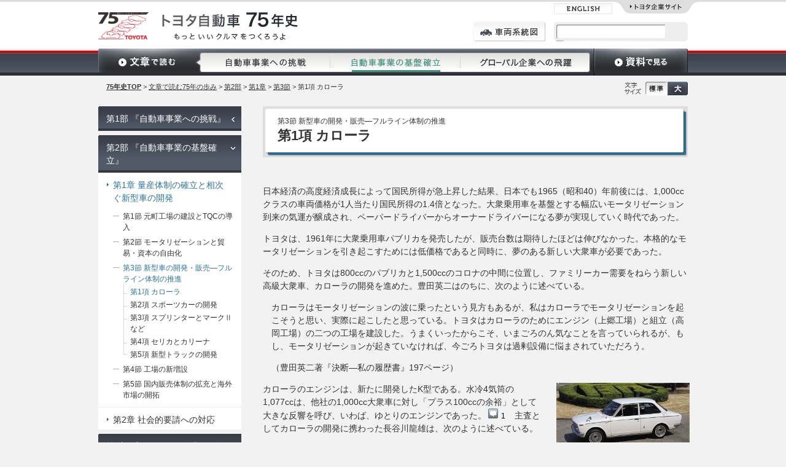

--- FILE ---
content_type: text/html
request_url: https://www.toyota.co.jp/jpn/company/history/75years/text/entering_the_automotive_business/chapter1/section3/item1.html
body_size: 12610
content:
<!DOCTYPE html PUBLIC "-//W3C//DTD HTML 4.01//EN" "http://www.w3.org/TR/html4/strict.dtd">
<html lang="ja">
  <head>
    <meta http-equiv="Content-Type" content="text/html; charset=UTF-8">
    <meta http-equiv="Content-Style-Type" content="text/css">
    <meta http-equiv="Content-Script-Type" content="text/javascript">
    <title>トヨタ企業サイト｜トヨタ自動車75年史｜第2部 第1章 第3節｜第1項 カローラ</title>
    <meta name="keywords" content="">
    <meta name="description" content="">
    <link rel="stylesheet" type="text/css" href="../../../../common/css/import.css" media="all">
    <link rel="stylesheet" type="text/css" href="../../../../common/css/cmn_honpen.css" media="all">
    <script type="text/javascript" src="https://www.toyota.co.jp/static/af81aa33adf880b2cac42764b0b0dcfdbb5061178a9631"  ></script><script type="text/javascript" src="../../../../common/js/jquery.js"></script>
    <script type="text/javascript" src="../../../../common/js/jquery.cookie.js"></script>
    <script type="text/javascript" src="../../../../common/js/common.js"></script>
    <script type="text/javascript" src="../../../../common/js/scrollsmoothly.js"></script>
    <script type="text/javascript" src="../../../../common/js/jquery-ui-1.8.16.custom.min.js"></script>
    <script type="text/javascript" src="../../../../common/js/jquery.easing.compatibility.js"></script>
    <script type="text/javascript" src="../../../../common/js/jquery.scrollfollow.js"></script>
    <script type="text/javascript" src="../../../../common/js/popupcomment.js"></script>
    <script type="text/javascript" src="../../../../common/js/jquery.imagesloaded.min.js"></script>
    <script type="text/javascript" src="../../../../common/js/fontsize.js"></script>
    <script type="text/javascript" src="../../../../../../../common/js/footer.js"></script>
  </head>
  <body id="g13" class="l02_01_03_01"><!-- #BeginLibraryItem "/Library/header.lbi" -->
    <div id="header">
      <div id="hd_inner">
        <h1 id="hd_logo"><a href="../../../../index.html"><img src="../../../../common/images/head_logo_no.gif" alt="TOYOTA トヨタ自動車75年史　もっといいクルマをつくろうよ" class="over" height="46" width="327"></a></h1>
        <div id="hd_utility">
          <p class="english"><a href="http://www.toyota-global.com/company/history_of_toyota/75years/" target="_blank"><img src="../../../../common/images/head_btn_en_no.gif" alt="ENGLISH" class="over" height="18" width="95"></a></p>
          <p class="toyota"><a href="http://www.toyota.co.jp/" target="_blank"><img src="../../../../common/images/head_btn_toyota_no.gif" alt="トヨタ企業サイ企業サイト" class="over" height="22" width="142"></a></p>
          <div id="hd_links">
            <ul>
              <li class="last"><a href="../../../../vehicle_lineage/index.html" target="_blank"><img src="../../../../common/images/head_btn02_no.gif" alt="車両系統図" class="over" height="36" width="121"></a></li>
            </ul>
            <!-- /hd_links --></div>
          <div id="hd_search">
            <form class="cf png_bg" method="get" action="/webservice/co75/dc/search">
              <p class="searchArea"><input id="hd_search_txt" name="q" type="text"></p>
              <p class="searchBtn"><input id="hd_search_btn" src="../../../../common/images/head_search_btn01_no.gif" alt="検索" class="over" onclick="void(this.form.submit());return false;" type="image"></p>
            </form>
            <!--/hd_search --></div>
          <!-- /hd_utility --></div>
        <!-- /hd_inner --></div>
      <!-- /header --></div>
    <!-- #EndLibraryItem --><!-- #BeginLibraryItem "/Library/globalNavi.lbi" -->
    <div id="gNavi">
      <ul>
        <li id="gNav11"><a href="../../../index.html"><img src="../../../../common/images/gnavi02.gif" alt="文章で読むで読む" height="88" width="960"></a></li>
        <li id="gNav12"><a href="../../../taking_on_the_automotive_business/index.html"><img src="../../../../common/images/gnavi02.gif" alt="自動車事業への挑戦" height="88" width="960"></a></li>
        <li id="gNav13"><a href="../../index.html"><img src="../../../../common/images/gnavi02.gif" alt="自動車事業の基盤確立" height="88" width="960"></a></li>
        <li id="gNav14"><a href="../../../leaping_forward_as_a_global_corporation/index.html"><img src="../../../../common/images/gnavi02.gif" alt="グローバル企業への飛躍" height="88" width="960"></a></li>
        <li id="gNav15"><a href="../../../../data/index.html"><img src="../../../../common/images/gnavi02.gif" alt="資料で見る" height="88" width="960"></a></li>
      </ul>
      <!-- /gNavi --></div>
    <!-- #EndLibraryItem -->
    <div id="wrapper">
      <div id="breadcrumb_wrapper" class="clearfix">
        <ul id="breadcrumb">
          <li class="home"><a href="../../../../index.html">75年史TOP</a></li>
          <li>&nbsp;&gt;&nbsp;<a href="../../../index.html">文章で読む75年の歩み</a></li>
          <li>&nbsp;&gt;&nbsp;<a href="../../index.html">第2部</a></li>
          <li>&nbsp;&gt;&nbsp;<a href="../section1/item1.html">第1章</a></li>
          <li>&nbsp;&gt;&nbsp;<a href="./item1.html">第3節</a></li>
          <li>&nbsp;&gt;&nbsp;第1項 カローラ</li>
        </ul>
      </div>
      <div id="contents">
        <div id="main">
          <div class="section">
            <div class="h2_basic">
              <div>
                <p>第3節 新型車の開発・販売―フルライン体制の推進</p>
                <h2>第1項 カローラ</h2>
              </div>
              <!-- /h2_basic --></div>
            <!-- /section --></div>
          <div id="main_contents">
            <div class="section">
              <div class="sectionSub">
                <div class="ftBox">
                  <p>日本経済の高度経済成長によって国民所得が急上昇した結果、日本でも1965（昭和40）年前後には、1,000ccクラスの車両価格が1人当たり国民所得の1.4倍となった。大衆乗用車を基盤とする幅広いモータリゼーション到来の気運が醸成され、ペーパードライバーからオーナードライバーになる夢が実現していく時代であった。</p>
                  <p>トヨタは、1961年に大衆乗用車パブリカを発売したが、販売台数は期待したほどは伸びなかった。本格的なモータリゼーションを引き起こすためには低価格であると同時に、夢のある新しい大衆車が必要であった。</p>
                  <p>そのため、トヨタは800ccのパブリカと1,500ccのコロナの中間に位置し、ファミリーカー需要をねらう新しい高級大衆車、カローラの開発を進めた。豊田英二はのちに、次のように述べている。</p>
                  <blockquote>
                    <p>カローラはモータリゼーションの波に乗ったという見方もあるが、私はカローラでモータリゼーションを起こそうと思い、実際に起こしたと思っている。トヨタはカローラのためにエンジン（上郷工場）と組立（高岡工場）の二つの工場を建設した。うまくいったからこそ、いまごろのん気なことを言っていられるが、もし、モータリゼーションが起きていなければ、今ごろトヨタは過剰設備に悩まされていただろう。</p>
                    <p>（豊田英二著『決断―私の履歴書』197ページ）</p>
                  </blockquote>
                  <!-- /ftBox --></div>
                <!-- /sectionSub --></div>
              <div class="sectionSub">
                <div class="flImgR217">
                  <div><a href="images/l02_01_03_01_img02.jpg" onclick="openwindow('images/l02_01_03_01_img02.jpg', 760, 464); return false;"><img src="images/l02_01_03_01_img02.jpg" alt="" width="217"><br>
                      カローラ（KE10型、1966年）<img src="../../../../common/images/icon_plus.gif" alt="" height="14" width="14"></a></div>
                  <div><a href="images/l02_01_03_01_img01.jpg" onclick="openwindow('images/l02_01_03_01_img01.jpg', 760, 856); return false;"><img src="images/l02_01_03_01_img01.jpg" alt="" width="217"><br>
                      K型エンジン<img src="../../../../common/images/icon_plus.gif" alt="" height="14" width="14"></a></div>
                  <!-- /flImgR --></div>
                <div class="ftBox">
                  <p><a href="#F2-024" class="popupcomment">カローラのエンジンは、新たに開発したK型である。水冷4気筒の1,077ccは、他社の1,000cc大衆車に対し「プラス100ccの余裕」として大きな反響を呼び、いわば、ゆとりのエンジンであった。<span class="ppcomicon"></span><span class="noticeNumberPP">1</span></a>主査としてカローラの開発に携わった長谷川龍雄は、次のように述べている。</p>
                  <blockquote>
                  <p>幅広いファミリーカーとして使用されるには、例えば中型車のように性能、居住性、フィーリングなどで満点に近い評価であっても、維持費や価格の面で一般ユーザーの手が出ない、いわば大衆車ユーザーからの評価が50点では、大衆車として失格です。大衆車は、あらゆる面で80点以上の合格点でなくてはなりません。後は固有技術なり、その車の特徴として特にどの点を80点より引き上げ、セールス・ポイントにするかです。<br>
                      <br>
                      エンジンを1,100ccにしたのも、こうした意欲の現れのひとつです。<br>
                      <br>
                      そのほかにも、カローラにはたくさんのセールス・ポイントがあります。特に技術的には新しいものをかなり意欲的に導入しました。<br>
                      <br>
                      例えば、<a href="#F2-025" class="popupcomment">ストラット・タイプのフロント・サスペンション<span class="ppcomicon"></span><span class="noticeNumberPP">2</span></a>。これは乗り心地、スペース、重量、コストなどの点でたいへん魅力的なものでした。一方、初めての機構だけに苦労も多く、ストラット・バーの最初の試作品が、わずか500㎞走行で使用不能となった時にはあわてたものです。その後、設計変更を繰り返し完全なものにしました。この機構はその後多くのトヨタ車に採用されました。<br>
                      <br>
                      そのほか、当時は3段ミッションが普通だったのを全車に4段ミッションを採用したり、コラム・シフトをやめてフロア・シフトにするなど、当時としては思い切ったこともやりました。<br>
                      <br>
                      <a href="#F2-026" class="popupcomment">また、カローラの試作にあたっては、技術部の人間が現場に駐在し、現場と技術部の調整者として問題の発生に対処していくレジデント・エンジニア制度を初めてとり入れました。<span class="ppcomicon"></span><span class="noticeNumberPP">3</span></a></p>
                      </blockquote>
                  <p>また、大衆車として購入後の日常整備が容易な車とするため、メンテナンス・フリーの機構を採用した。足まわりを完全無給油とし、エンジンオイルは5,000㎞ごと、エンジンフィルターはカートリッジ式にして1万㎞ごと、またエアクリーナー・エレメントは3万㎞ごとの交換ですむようにした。</p>
                  <!-- /ftBox --></div>
                <!-- /sectionSub --></div>
              <div class="sectionSub">
                <div class="flImgR217">
                  <div><a href="images/l02_01_03_01_img03.jpg" onclick="openwindow('images/l02_01_03_01_img03.jpg', 720, 552); return false;"><img src="images/l02_01_03_01_img03.jpg" alt="" width="217"><br>
                      カローラ発表会（1966年）<img src="../../../../common/images/icon_plus.gif" alt="" height="14" width="14"></a></div>
                  <div><a href="images/l02_01_03_01_img04.jpg" onclick="openwindow('images/l02_01_03_01_img04.jpg', 720, 946); return false;"><img src="images/l02_01_03_01_img04.jpg" alt="" width="217"><br>
                      カローラ（第13回東京モーターショー、1966年）<img src="../../../../common/images/icon_plus.gif" alt="" height="14" width="14"></a></div>
                  <!-- /flImgR --></div>
                <div class="ftBox">
                  <p>新しいファミリーカーのカローラは、1966年10月、第13回東京モーターショーの前に発表された。同年11月の5、6日、全国各地でカローラの発表会を実施し、若者から年配者まで幅広い層の来場者は130万人を数え、期待を担ったカローラは、好調な売れ行きを見せた。</p>
                  <p>発売当初は2ドアセダンのみであったが、翌年5月には4ドアセダンとライトバンを追加し、カローラ人気はいっそう高まった。カローラの販売台数（商用車を除く）は、1967年5月には1万台を超え、その後、1968年には16万7,000台、1969年に24万8,000台と順調な伸びを見せ、大衆車市場の首位を独占した。</p>
                  <p>カローラの出現は大衆車ブームを呼び起こし、自家用乗用車を自動車市場の中心に据えた。</p>
                  <!-- /ftBox --></div>
                <!-- /sectionSub --></div>
              <!-- /section --></div>
          </div>
          <!-- /main --></div>
        <!-- #BeginLibraryItem "/Library/leftNavi.lbi" -->
        <div id="side">
          <div id="lNavi">
            <ul>
              <li><a href="../../../taking_on_the_automotive_business/index.html" class="lNav01">第1部 『自動車事業への挑戦』</a>
                <ul>
                  <li><a href="../../../taking_on_the_automotive_business/chapter1/section1/item1.html" class="lNav01_01">第1章 織機から自動車へ</a>
                    <ul>
                      <li><a href="../../../taking_on_the_automotive_business/chapter1/section1/item1.html" class="lNav01_01_01">第1節 豊田佐吉の発明と考え</a>
                        <ul>
                          <li><a href="../../../taking_on_the_automotive_business/chapter1/section1/item1.html" class="lNav01_01_01_01">第1項 豊田佐吉</a></li>
                          <li><a href="../../../taking_on_the_automotive_business/chapter1/section1/item2.html" class="lNav01_01_01_02">第2項 豊田佐吉の発明の概要</a></li>
                          <li><a href="../../../taking_on_the_automotive_business/chapter1/section1/item3.html" class="lNav01_01_01_03">第3項 名古屋進出</a></li>
                          <li><a href="../../../taking_on_the_automotive_business/chapter1/section1/item4.html" class="lNav01_01_01_04">第4項 ｢自働化｣の起源</a></li>
                          <li><a href="../../../taking_on_the_automotive_business/chapter1/section1/item5.html" class="lNav01_01_01_05">第5項 「環状織機」と「環状単流原動機」の発明</a></li>
                          <li><a href="../../../taking_on_the_automotive_business/chapter1/section1/item6.html" class="lNav01_01_01_06">第6項 蓄電装置の開発・発明への支援</a></li>
                        </ul>
                      </li>
                      <li><a href="../../../taking_on_the_automotive_business/chapter1/section2/item1.html" class="lNav01_01_02">第2節 豊田佐吉の事業</a>
                        <ul>
                          <li><a href="../../../taking_on_the_automotive_business/chapter1/section2/item1.html" class="lNav01_01_02_01">第1項 豊田式織機株式会社における挫折</a></li>
                          <li><a href="../../../taking_on_the_automotive_business/chapter1/section2/item2.html" class="lNav01_01_02_02">第2項 豊田紡織株式会社の設立</a></li>
                          <li><a href="../../../taking_on_the_automotive_business/chapter1/section2/item3.html" class="lNav01_01_02_03">第3項 株式会社豊田紡織廠などの設立</a></li>
                        </ul>
                      </li>
                      <li><a href="../../../taking_on_the_automotive_business/chapter1/section3/item1.html" class="lNav01_01_03">第3節 豊田喜一郎の自動織機開発</a>
                        <ul>
                          <li><a href="../../../taking_on_the_automotive_business/chapter1/section3/item1.html" class="lNav01_01_03_01">第1項 豊田喜一郎の豊田紡織入社</a></li>
                          <li><a href="../../../taking_on_the_automotive_business/chapter1/section3/item2.html" class="lNav01_01_03_02">第2項 自動織機の試作</a></li>
                          <li><a href="../../../taking_on_the_automotive_business/chapter1/section3/item3.html" class="lNav01_01_03_03">第3項 豊田紡織修繕工場での「G型自動織機」製造</a></li>
                        </ul>
                      </li>
                      <li><a href="../../../taking_on_the_automotive_business/chapter1/section4/item1.html" class="lNav01_01_04">第4節 豊田自動織機製作所の設立</a>
                        <ul>
                          <li><a href="../../../taking_on_the_automotive_business/chapter1/section4/item1.html" class="lNav01_01_04_01">第1項 株式会社豊田自動織機製作所の設立</a></li>
                          <li><a href="../../../taking_on_the_automotive_business/chapter1/section4/item2.html" class="lNav01_01_04_02">第2項 プラット社との特許権譲渡契約</a></li>
                          <li><a href="../../../taking_on_the_automotive_business/chapter1/section4/item3.html" class="lNav01_01_04_03">第3項 綿業不況と事業の多角化・合理化</a></li>
                          <li><a href="../../../taking_on_the_automotive_business/chapter1/section4/item4.html" class="lNav01_01_04_04">第4項 精紡機の開発と自動車の研究に着手</a></li>
                        </ul>
                      </li>
                    </ul>
                  </li>
                  <li><a href="../../../taking_on_the_automotive_business/chapter2/section1/item1.html" class="lNav01_02">第2章 自動車事業の確立</a>
                    <ul>
                      <li><a href="../../../taking_on_the_automotive_business/chapter2/section1/item1.html" class="lNav01_02_01">第1節 日本の自動車市場</a>
                        <ul>
                          <li><a href="../../../taking_on_the_automotive_business/chapter2/section1/item1.html" class="lNav01_02_01_01">第1項 関東大震災と米国車輸入の急増</a></li>
                          <li><a href="../../../taking_on_the_automotive_business/chapter2/section1/item2.html" class="lNav01_02_01_02">第2項 フォード社、ゼネラルモーターズ社の組立生産</a></li>
                          <li><a href="../../../taking_on_the_automotive_business/chapter2/section1/item3.html" class="lNav01_02_01_03">第3項 自動車国産化――快進社や白楊社の挫折</a></li>
                          <li><a href="../../../taking_on_the_automotive_business/chapter2/section1/item4.html" class="lNav01_02_01_04">第4項 中京デトロイト化構想――乗用車「アツタ号」の開発</a></li>
                        </ul>
                      </li>
                      <li><a href="../../../taking_on_the_automotive_business/chapter2/section2/item1.html" class="lNav01_02_02">第2節 自動車試作</a>
                        <ul>
                          <li><a href="../../../taking_on_the_automotive_business/chapter2/section2/item1.html" class="lNav01_02_02_01">第1項 自動車製作部門の設置</a></li>
                          <li><a href="../../../taking_on_the_automotive_business/chapter2/section2/item2.html" class="lNav01_02_02_02">第2項 試作工場､製鋼所の建設</a></li>
                          <li><a href="../../../taking_on_the_automotive_business/chapter2/section2/item3.html" class="lNav01_02_02_03">第3項 A型エンジンとA1型乗用車の試作</a></li>
                          <li><a href="../../../taking_on_the_automotive_business/chapter2/section2/item4.html" class="lNav01_02_02_04">第4項 G1型トラック</a></li>
                          <li><a href="../../../taking_on_the_automotive_business/chapter2/section2/item5.html" class="lNav01_02_02_05">第5項 販売組織の確立</a></li>
                          <li><a href="../../../taking_on_the_automotive_business/chapter2/section2/item6.html" class="lNav01_02_02_06">第6項 AA型乗用車とGA型トラックの発表</a></li>
                          <li><a href="../../../taking_on_the_automotive_business/chapter2/section2/item7.html" class="lNav01_02_02_07">第7項 「自動車製造事業法」の許可会社に指定</a></li>
                        </ul>
                      </li>
                      <li><a href="../../../taking_on_the_automotive_business/chapter2/section3/item1.html" class="lNav01_02_03">第3節 基礎技術の研究、開発</a>
                        <ul>
                          <li><a href="../../../taking_on_the_automotive_business/chapter2/section3/item1.html" class="lNav01_02_03_01">第1項 研究所の設立</a></li>
                          <li><a href="../../../taking_on_the_automotive_business/chapter2/section3/item2.html" class="lNav01_02_03_02">第2項 鋳造技術の研究</a></li>
                          <li><a href="../../../taking_on_the_automotive_business/chapter2/section3/item3.html" class="lNav01_02_03_03">第3項 特殊鋼の研究・開発と鍛造技術の研究</a></li>
                          <li><a href="../../../taking_on_the_automotive_business/chapter2/section3/item4.html" class="lNav01_02_03_04">第4項 機械加工法、工作機械の研究・開発</a></li>
                          <li><a href="../../../taking_on_the_automotive_business/chapter2/section3/item5.html" class="lNav01_02_03_05">第5項 電装品の研究・開発</a></li>
                          <li><a href="../../../taking_on_the_automotive_business/chapter2/section3/item6.html" class="lNav01_02_03_06">第6項 ゴム部品の研究・開発</a></li>
                        </ul>
                      </li>
                      <li><a href="../../../taking_on_the_automotive_business/chapter2/section4/item1.html" class="lNav01_02_04">第4節 自動車部組立工場と挙母工場の建設</a>
                        <ul>
                          <li><a href="../../../taking_on_the_automotive_business/chapter2/section4/item1.html" class="lNav01_02_04_01">第1項 自動車部組立工場の建設―段階的な生産能力の拡大</a></li>
                          <li><a href="../../../taking_on_the_automotive_business/chapter2/section4/item2.html" class="lNav01_02_04_02">第2項 挙母工場の用地選定と建設計画</a></li>
                          <li><a href="../../../taking_on_the_automotive_business/chapter2/section4/item3.html" class="lNav01_02_04_03">第3項 トヨタ自動車工業株式会社の設立と挙母工場の建設</a></li>
                          <li><a href="../../../taking_on_the_automotive_business/chapter2/section4/item4.html" class="lNav01_02_04_04">第4項 挙母工場の概要</a></li>
                          <li><a href="../../../taking_on_the_automotive_business/chapter2/section4/item5.html" class="lNav01_02_04_05">第5項 「ジャスト・イン・タイム」の起源</a></li>
                          <li><a href="../../../taking_on_the_automotive_business/chapter2/section4/item6.html" class="lNav01_02_04_06">第6項 「号口管理」を採用</a></li>
                          <li><a href="../../../taking_on_the_automotive_business/chapter2/section4/item7.html" class="lNav01_02_04_07">第7項 車両品質の改良・改善</a></li>
                          <li><a href="../../../taking_on_the_automotive_business/chapter2/section4/item8.html" class="lNav01_02_04_08">第8項 B型エンジン、GB型トラックの開発</a></li>
                          <li><a href="../../../taking_on_the_automotive_business/chapter2/section4/item9.html" class="lNav01_02_04_09">第9項 メートル法の導入</a></li>
                        </ul>
                      </li>
                      <li><a href="../../../taking_on_the_automotive_business/chapter2/section5/item1.html" class="lNav01_02_05">第5節 戦時下の研究と生産</a>
                        <ul>
                          <li><a href="../../../taking_on_the_automotive_business/chapter2/section5/item1.html" class="lNav01_02_05_01">第1項 蓄電池研究所、豊田理化学研究所の設置</a></li>
                          <li><a href="../../../taking_on_the_automotive_business/chapter2/section5/item2.html" class="lNav01_02_05_02">第2項 ディーゼル・エンジンの研究</a></li>
                          <li><a href="../../../taking_on_the_automotive_business/chapter2/section5/item3.html" class="lNav01_02_05_03">第3項 代用燃料の研究</a></li>
                          <li><a href="../../../taking_on_the_automotive_business/chapter2/section5/item4.html" class="lNav01_02_05_04">第4項 鍛造加工技術の研究</a></li>
                          <li><a href="../../../taking_on_the_automotive_business/chapter2/section5/item5.html" class="lNav01_02_05_05">第5項 代用鋼の研究</a></li>
                          <li><a href="../../../taking_on_the_automotive_business/chapter2/section5/item6.html" class="lNav01_02_05_06">第6項 トラック生産と鋼材不足</a></li>
                          <li><a href="../../../taking_on_the_automotive_business/chapter2/section5/item7.html" class="lNav01_02_05_07">第7項 外地における生産</a></li>
                          <li><a href="../../../taking_on_the_automotive_business/chapter2/section5/item8.html" class="lNav01_02_05_08">第8項 各種自動車の試作</a></li>
                          <li><a href="../../../taking_on_the_automotive_business/chapter2/section5/item9.html" class="lNav01_02_05_09">第9項 航空機の開発と製作</a></li>
                          <li><a href="../../../taking_on_the_automotive_business/chapter2/section5/item10.html" class="lNav01_02_05_10">第10項 統制経済下の自動車業界</a></li>
                          <li><a href="../../../taking_on_the_automotive_business/chapter2/section5/item11.html" class="lNav01_02_05_11">第11項 企業の分離・統合</a></li>
                        </ul>
                      </li>
                      <li><a href="../../../taking_on_the_automotive_business/chapter2/section6/item1.html" class="lNav01_02_06">第6節 戦後の事業整理と労働争議</a>
                        <ul>
                          <li><a href="../../../taking_on_the_automotive_business/chapter2/section6/item1.html" class="lNav01_02_06_01">第1項 新規事業の模索</a></li>
                          <li><a href="../../../taking_on_the_automotive_business/chapter2/section6/item2.html" class="lNav01_02_06_02">第2項 会社再建</a></li>
                          <li><a href="../../../taking_on_the_automotive_business/chapter2/section6/item3.html" class="lNav01_02_06_03">第3項 民需転換と戦後改革への対応</a></li>
                          <li><a href="../../../taking_on_the_automotive_business/chapter2/section6/item4.html" class="lNav01_02_06_04">第4項 企業再建整備に伴う新会社3社の分離独立</a></li>
                          <li><a href="../../../taking_on_the_automotive_business/chapter2/section6/item5.html" class="lNav01_02_06_05">第5項 米軍用車修理事業と小型車開発</a></li>
                          <li><a href="../../../taking_on_the_automotive_business/chapter2/section6/item6.html" class="lNav01_02_06_06">第6項 労働争議と喜一郎社長の辞任</a></li>
                        </ul>
                      </li>
                      <li><a href="../../../taking_on_the_automotive_business/chapter2/section7/item1.html" class="lNav01_02_05">第7節 設備近代化</a>
                        <ul>
                          <li><a href="../../../taking_on_the_automotive_business/chapter2/section7/item1.html" class="lNav01_02_07_01">第1項 フォード社での研修と米国機械メーカーの視察</a></li>
                          <li><a href="../../../taking_on_the_automotive_business/chapter2/section7/item2.html" class="lNav01_02_07_02">第2項 朝鮮戦争による特需の発生</a></li>
                          <li><a href="../../../taking_on_the_automotive_business/chapter2/section7/item3.html" class="lNav01_02_07_03">第3項 「設備近代化5カ年計画」――月産3,000台体制に向けて</a></li>
                          <li><a href="../../../taking_on_the_automotive_business/chapter2/section7/item4.html" class="lNav01_02_07_04">第4項 スーパーマーケット方式</a></li>
                          <li><a href="../../../taking_on_the_automotive_business/chapter2/section7/item5.html" class="lNav01_02_07_05">第5項 トランスファーマシンの導入</a></li>
                          <li><a href="../../../taking_on_the_automotive_business/chapter2/section7/item6.html" class="lNav01_02_07_06">第6項 品質管理への取り組み</a></li>
                          <li><a href="../../../taking_on_the_automotive_business/chapter2/section7/item7.html" class="lNav01_02_07_07">第7項 電子計算機の導入</a></li>
                        </ul>
                      </li>
                      <li><a href="../../../taking_on_the_automotive_business/chapter2/section8/item1.html" class="lNav01_02_08">第8節 本格的乗用車トヨペット・クラウンの登場</a>
                        <ul>
                          <li><a href="../../../taking_on_the_automotive_business/chapter2/section8/item1.html" class="lNav01_02_08_01">第1項 S型エンジン搭載の小型車開発</a></li>
                          <li><a href="../../../taking_on_the_automotive_business/chapter2/section8/item2.html" class="lNav01_02_08_02">第2項 大型トラック、全輪駆動車、ディーゼル・エンジンの開発</a></li>
                          <li><a href="../../../taking_on_the_automotive_business/chapter2/section8/item3.html" class="lNav01_02_08_03">第3項 本格的乗用車トヨペット・クラウンの開発</a></li>
                          <li><a href="../../../taking_on_the_automotive_business/chapter2/section8/item4.html" class="lNav01_02_08_04">第4項 トヨペット・クラウンの特徴</a></li>
                        </ul>
                      </li>
                      <li><a href="../../../taking_on_the_automotive_business/chapter2/section9/item1.html" class="lNav01_02_09">第9節 量産量販に向けての準備</a>
                        <ul>
                          <li><a href="../../../taking_on_the_automotive_business/chapter2/section9/item1.html" class="lNav01_02_09_01">第1項 販売体制の拡充</a></li>
                          <li><a href="../../../taking_on_the_automotive_business/chapter2/section9/item2.html" class="lNav01_02_09_02">第2項 自動車輸出とAPA特需</a></li>
                          <li><a href="../../../taking_on_the_automotive_business/chapter2/section9/item3.html" class="lNav01_02_09_03">第3項 中南米諸国への進出</a></li>
                          <li><a href="../../../taking_on_the_automotive_business/chapter2/section9/item4.html" class="lNav01_02_09_04">第4項 アジア諸国への進出</a></li>
                          <li><a href="../../../taking_on_the_automotive_business/chapter2/section9/item5.html" class="lNav01_02_09_05">第5項 米国への進出</a></li>
                          <li><a href="../../../taking_on_the_automotive_business/chapter2/section9/item6.html" class="lNav01_02_09_06">第6項 生産能力の増強、月産1万台を目指して</a></li>
                          <li><a href="../../../taking_on_the_automotive_business/chapter2/section9/item7.html" class="lNav01_02_09_07">第7項 トヨタ・テクニカルセンターの設置</a></li>
                        </ul>
                      </li>
                    </ul>
                  </li>
                </ul>
              </li>
              <li><a href="../../index.html" class="lNav02">第2部 『自動車事業の基盤確立』</a>
                <ul>
                  <li><a href="../section1/item1.html" class="lNav02_01">第1章 量産体制の確立と相次ぐ新型車の開発</a>
                    <ul>
                      <li><a href="../section1/item1.html" class="lNav02_01_01">第1節 元町工場の建設とTQCの導入</a>
                        <ul>
                          <li><a href="../section1/item1.html" class="lNav02_01_01_01">第1項 乗用車専門工場―元町工場の建設</a></li>
                          <li><a href="../section1/item2.html" class="lNav02_01_01_02">第2項 新型コロナPT20型の生産、販売</a></li>
                          <li><a href="../section1/item3.html" class="lNav02_01_01_03">第3項 大衆乗用車パブリカと新型クラウンRS40型の生産、販売</a></li>
                          <li><a href="../section1/item4.html" class="lNav02_01_01_04">第4項 新型コロナRT40型の生産、販売</a></li>
                          <li><a href="../section1/item5.html" class="lNav02_01_01_05">第5項 TQCの導入</a></li>
                          <li><a href="../section1/item6.html" class="lNav02_01_01_06">第6項 会社方針の明文化</a></li>
                          <li><a href="../section1/item7.html" class="lNav02_01_01_07">第7項 デミング賞受賞</a></li>
                        </ul>
                      </li>
                      <li><a href="../section2/item1.html" class="lNav02_01_02">第2節 モータリゼーションと貿易・資本の自由化</a>
                        <ul>
                          <li><a href="../section2/item1.html" class="lNav02_01_02_01">第1項 高度成長とモータリゼーション</a></li>
                          <li><a href="../section2/item2.html" class="lNav02_01_02_02">第2項 自動車輸入の自由化</a></li>
                          <li><a href="../section2/item3.html" class="lNav02_01_02_03">第3項 資本の自由化と自動車業界再編</a></li>
                          <li><a href="../section2/item4.html" class="lNav02_01_02_04">第4項 日野自動車との提携</a></li>
                          <li><a href="../section2/item5.html" class="lNav02_01_02_05">第5項 ダイハツとの提携</a></li>
                        </ul>
                      </li>
                      <li><a href="item1.html" class="lNav02_01_03">第3節 新型車の開発・販売―フルライン体制の推進</a>
                        <ul>
                          <li><a href="item1.html" class="lNav02_01_03_01">第1項 カローラ</a></li>
                          <li><a href="item2.html" class="lNav02_01_03_02">第2項 スポーツカーの開発</a></li>
                          <li><a href="item3.html" class="lNav02_01_03_03">第3項 スプリンターとマークⅡなど</a></li>
                          <li><a href="item4.html" class="lNav02_01_03_04">第4項 セリカとカリーナ</a></li>
                          <li><a href="item5.html" class="lNav02_01_03_05">第5項 新型トラックの開発</a></li>
                        </ul>
                      </li>
                      <li><a href="../section4/item1.html" class="lNav02_01_04">第4節 工場の新増設</a>
                        <ul>
                          <li><a href="../section4/item1.html" class="lNav02_01_04_01">第1項 月産5万台へ―元町工場の拡充と上郷工場の建設</a></li>
                          <li><a href="../section4/item2.html" class="lNav02_01_04_02">第2項 月産10万台を目指して</a></li>
                          <li><a href="../section4/item3.html" class="lNav02_01_04_03">第3項 年産200万台体制へ―堤工場の建設と既存工場の拡充</a></li>
                          <li><a href="../section4/item4.html" class="lNav02_01_04_04">第4項 トヨタ生産方式の構築と展開</a></li>
                        </ul>
                      </li>
                      <li><a href="../section5/item1.html" class="lNav02_01_05">第5節 国内販売体制の拡充と海外市場の開拓</a>
                        <ul>
                          <li><a href="../section5/item1.html" class="lNav02_01_05_01">第1項 パブリカ店（のちのカローラ店）の設立</a></li>
                          <li><a href="../section5/item2.html" class="lNav02_01_05_02">第2項 トヨタオ－ト店の設立</a></li>
                          <li><a href="../section5/item3.html" class="lNav02_01_05_03">第3項 ノックダウン輸出の進展</a></li>
                          <li><a href="../section5/item4.html" class="lNav02_01_05_04">第4項 完成車輸出</a></li>
                          <li><a href="../section5/item5.html" class="lNav02_01_05_05">第5項 米国への輸出</a></li>
                        </ul>
                      </li>
                    </ul>
                  </li>
                  <li><a href="../../chapter2/section1/item1.html" class="lNav02_02">第2章 社会的要請への対応</a>
                    <ul>
                      <li><a href="../../chapter2/section1/item1.html" class="lNav02_02_01">第1節 リコール問題への対応</a>
                        <ul>
                          <li><a href="../../chapter2/section1/item1.html" class="lNav02_02_01_01">第1項 リコール問題の発生</a></li>
                          <li><a href="../../chapter2/section1/item2.html" class="lNav02_02_01_02">第2項 迅速な取り組み</a></li>
                          <li><a href="../../chapter2/section1/item3.html" class="lNav02_02_01_03">第3項 品質向上への新たな取り組み</a></li>
                          <li><a href="../../chapter2/section1/item4.html" class="lNav02_02_01_04">第4項 トヨタ品質管理賞の制定</a></li>
                        </ul>
                      </li>
                      <li><a href="../../chapter2/section2/item1.html" class="lNav02_02_02">第2節 交通事故増加への対応</a>
                        <ul>
                          <li><a href="../../chapter2/section2/item1.html" class="lNav02_02_02_01">第1項 交通問題とトヨタ交通環境委員会の活動</a></li>
                          <li><a href="../../chapter2/section2/item2.html" class="lNav02_02_02_02">第2項 国内外における車両安全基準の強化</a></li>
                          <li><a href="../../chapter2/section2/item3.html" class="lNav02_02_02_03">第3項 車両安全技術の開発・実施</a></li>
                          <li><a href="../../chapter2/section2/item4.html" class="lNav02_02_02_04">第4項 トヨタESVの開発</a></li>
                          <li><a href="../../chapter2/section2/item5.html" class="lNav02_02_02_05">第5項 自動車総合管制技術の研究・開発</a></li>
                          <li><a href="../../chapter2/section2/item6.html" class="lNav02_02_02_06">第6項 トヨタ自動車に従事する者へ</a></li>
                        </ul>
                      </li>
                      <li><a href="../../chapter2/section3/item1.html" class="lNav02_02_03">第3節 排出ガス規制への対応</a>
                        <ul>
                          <li><a href="../../chapter2/section3/item1.html" class="lNav02_02_03_01">第1項 排出ガス問題の発生</a></li>
                          <li><a href="../../chapter2/section3/item2.html" class="lNav02_02_03_02">第2項 排出ガス低減への取り組み</a></li>
                          <li><a href="../../chapter2/section3/item3.html" class="lNav02_02_03_03">第3項 排出ガス規制の強化</a></li>
                          <li><a href="../../chapter2/section3/item4.html" class="lNav02_02_03_04">第4項 あらゆる可能性の追求</a></li>
                          <li><a href="../../chapter2/section3/item5.html" class="lNav02_02_03_05">第5項 1975年度規制への対応と1976年度規制の2年延期</a></li>
                          <li><a href="../../chapter2/section3/item6.html" class="lNav02_02_03_06">第6項 1978年度規制対応とその波及効果</a></li>
                        </ul>
                      </li>
                      <li><a href="../../chapter2/section4/item1.html" class="lNav02_02_04">第4節 石油危機への対応</a>
                        <ul>
                          <li><a href="../../chapter2/section4/item1.html" class="lNav02_02_04_01">第1項 第1次石油危機への対応</a></li>
                          <li><a href="../../chapter2/section4/item2.html" class="lNav02_02_04_02">第2項 省資源･省エネルギー活動など</a></li>
                          <li><a href="../../chapter2/section4/item3.html" class="lNav02_02_04_03">第3項 企業体質改善と第2次石油危機</a></li>
                          <li><a href="../../chapter2/section4/item4.html" class="lNav02_02_04_04">第4項 低燃費技術の開発</a></li>
                          <li><a href="../../chapter2/section4/item5.html" class="lNav02_02_04_05">第5項 FF車の開発</a></li>
                          <li><a href="../../chapter2/section4/item6.html" class="lNav02_02_04_06">第6項 レーザーエンジンの開発</a></li>
                        </ul>
                      </li>
                      <li><a href="../../chapter2/section5/item1.html" class="lNav02_02_05">第5節 生産体制と販売体制の強化</a>
                        <ul>
                          <li><a href="../../chapter2/section5/item1.html" class="lNav02_02_05_01">第1項 FF車生産設備の拡充</a></li>
                          <li><a href="../../chapter2/section5/item2.html" class="lNav02_02_05_02">第2項 田原工場の建設</a></li>
                          <li><a href="../../chapter2/section5/item3.html" class="lNav02_02_05_03">第3項 国内販売体制の強化</a></li>
                          <li><a href="../../chapter2/section5/item4.html" class="lNav02_02_05_04">第4項 米国における販売体制の拡充</a></li>
                          <li><a href="../../chapter2/section5/item5.html" class="lNav02_02_05_05">第5項 ヨーロッパと中近東の販売網強化</a></li>
                          <li><a href="../../chapter2/section5/item6.html" class="lNav02_02_05_06">第6項 現地組立体制の強化</a></li>
                        </ul>
                      </li>
                    </ul>
                  </li>
                </ul>
              </li>
              <li><a href="../../../leaping_forward_as_a_global_corporation/index.html" class="lNav03">第3部 『グローバル企業への飛躍』</a>
                <ul>
                  <li><a href="../../../leaping_forward_as_a_global_corporation/chapter1/section1/item1.html" class="lNav03_01">第1章 新生トヨタ自動車の発足と初の本格的海外生産</a>
                    <ul>
                      <li><a href="../../../leaping_forward_as_a_global_corporation/chapter1/section1/item1.html" class="lNav03_01_01">第1節 対米乗用車輸出の自主規制</a>
                        <ul>
                          <li><a href="../../../leaping_forward_as_a_global_corporation/chapter1/section1/item1.html" class="lNav03_01_01_01">第1項 輸出自主規制の日米合意</a></li>
                          <li><a href="../../../leaping_forward_as_a_global_corporation/chapter1/section1/item2.html" class="lNav03_01_01_02">第2項 カナダ、ECに波及</a></li>
                          <li><a href="../../../leaping_forward_as_a_global_corporation/chapter1/section1/item3.html" class="lNav03_01_01_03">第3項 自主規制下での米国販売体制の強化</a></li>
                        </ul>
                      </li>
                      <li><a href="../../../leaping_forward_as_a_global_corporation/chapter1/section2/item1.html" class="lNav03_01_02">第2節 工販合併―トヨタ自動車の発足</a>
                        <ul>
                          <li><a href="../../../leaping_forward_as_a_global_corporation/chapter1/section2/item1.html" class="lNav03_01_02_01">第1項 合併決断へ</a></li>
                          <li><a href="../../../leaping_forward_as_a_global_corporation/chapter1/section2/item2.html" class="lNav03_01_02_02">第2項 新生トヨタ自動車の誕生</a></li>
                          <li><a href="../../../leaping_forward_as_a_global_corporation/chapter1/section2/item3.html" class="lNav03_01_02_03">第3項 国内販売200万台への挑戦</a></li>
                          <li><a href="../../../leaping_forward_as_a_global_corporation/chapter1/section2/item4.html" class="lNav03_01_02_04">第4項 QC活動のさらなる推進</a></li>
                          <li><a href="../../../leaping_forward_as_a_global_corporation/chapter1/section2/item5.html" class="lNav03_01_02_05">第5項 物流の効率化</a></li>
                        </ul>
                      </li>
                      <li><a href="../../../leaping_forward_as_a_global_corporation/chapter1/section3/item1.html" class="lNav03_01_03">第3節 北米で現地生産をスタート</a>
                        <ul>
                          <li><a href="../../../leaping_forward_as_a_global_corporation/chapter1/section3/item1.html" class="lNav03_01_03_01">第1項 フォード・モーター社との提携交渉</a></li>
                          <li><a href="../../../leaping_forward_as_a_global_corporation/chapter1/section3/item2.html" class="lNav03_01_03_02">第2項 GM社との合弁</a></li>
                          <li><a href="../../../leaping_forward_as_a_global_corporation/chapter1/section3/item3.html" class="lNav03_01_03_03">第3項 北米へ単独進出―TMMとTMMCの設立</a></li>
                          <li><a href="../../../leaping_forward_as_a_global_corporation/chapter1/section3/item4.html" class="lNav03_01_03_04">第4項 現地に根づく工場運営</a></li>
                        </ul>
                      </li>
                      <li><a href="../../../leaping_forward_as_a_global_corporation/chapter1/section4/item1.html" class="lNav03_01_04">第4節 世界各地で充実する海外事業</a>
                        <ul>
                          <li><a href="../../../leaping_forward_as_a_global_corporation/chapter1/section4/item1.html" class="lNav03_01_04_01">第1項 台湾</a></li>
                          <li><a href="../../../leaping_forward_as_a_global_corporation/chapter1/section4/item2.html" class="lNav03_01_04_02">第2項 オーストラリア</a></li>
                          <li><a href="../../../leaping_forward_as_a_global_corporation/chapter1/section4/item3.html" class="lNav03_01_04_03">第3項 東南アジア・西アジア</a></li>
                          <li><a href="../../../leaping_forward_as_a_global_corporation/chapter1/section4/item4.html" class="lNav03_01_04_04">第4項 欧州</a></li>
                          <li><a href="../../../leaping_forward_as_a_global_corporation/chapter1/section4/item5.html" class="lNav03_01_04_05">第5項 中国</a></li>
                          <li><a href="../../../leaping_forward_as_a_global_corporation/chapter1/section4/item6.html" class="lNav03_01_04_06">第6項 中南米・中近東・アフリカ地域</a></li>
                        </ul>
                      </li>
                      <li><a href="../../../leaping_forward_as_a_global_corporation/chapter1/section5/item1.html" class="lNav03_01_05">第5節 日米通商問題の新展開</a>
                        <ul>
                          <li><a href="../../../leaping_forward_as_a_global_corporation/chapter1/section5/item1.html" class="lNav03_01_05_01">第1項 輸入拡大を柱とする「国際協調プログラム」</a></li>
                          <li><a href="../../../leaping_forward_as_a_global_corporation/chapter1/section5/item2.html" class="lNav03_01_05_02">第2項 日米構造協議―深刻化する日米自動車摩擦</a></li>
                          <li><a href="../../../leaping_forward_as_a_global_corporation/chapter1/section5/item3.html" class="lNav03_01_05_03">第3項 日米包括協議と「新国際ビジネスプラン」</a></li>
                        </ul>
                      </li>
                    </ul>
                  </li>
                  <li><a href="../../../leaping_forward_as_a_global_corporation/chapter2/section1/item1.html" class="lNav03_02">第2章 伸長する国内経済と経営基盤の強化</a>
                    <ul>
                      <li><a href="../../../leaping_forward_as_a_global_corporation/chapter2/section1/item1.html" class="lNav03_02_01">第1節 多様な車種開発と国内販売の拡充</a>
                        <ul>
                          <li><a href="../../../leaping_forward_as_a_global_corporation/chapter2/section1/item1.html" class="lNav03_02_01_01">第1項 市場の成熟化・多様化</a></li>
                          <li><a href="../../../leaping_forward_as_a_global_corporation/chapter2/section1/item2.html" class="lNav03_02_01_02">第2項 新技術とR&amp;D拠点の充実</a></li>
                          <li><a href="../../../leaping_forward_as_a_global_corporation/chapter2/section1/item3.html" class="lNav03_02_01_03">第3項 生産体制の拡充と多種少量生産への対応</a></li>
                          <li><a href="../../../leaping_forward_as_a_global_corporation/chapter2/section1/item4.html" class="lNav03_02_01_04">第4項 200万台体制への挑戦</a></li>
                        </ul>
                      </li>
                      <li><a href="../../../leaping_forward_as_a_global_corporation/chapter2/section2/item1.html" class="lNav03_02_02">第2節 創立50周年と円高への対応</a>
                        <ul>
                          <li><a href="../../../leaping_forward_as_a_global_corporation/chapter2/section2/item1.html" class="lNav03_02_02_01">第1項 急激な円高の進行</a></li>
                          <li><a href="../../../leaping_forward_as_a_global_corporation/chapter2/section2/item2.html" class="lNav03_02_02_02">第2項 徹底した原価低減活動</a></li>
                          <li><a href="../../../leaping_forward_as_a_global_corporation/chapter2/section2/item3.html" class="lNav03_02_02_03">第3項 組織・人事制度の改革</a></li>
                        </ul>
                      </li>
                      <li><a href="../../../leaping_forward_as_a_global_corporation/chapter2/section3/item1.html" class="lNav03_02_03">第3節 国内市場の急伸長とレクサスの開発</a>
                        <ul>
                          <li><a href="../../../leaping_forward_as_a_global_corporation/chapter2/section3/item1.html" class="lNav03_02_03_01">第1項 国内販売250万台を達成</a></li>
                          <li><a href="../../../leaping_forward_as_a_global_corporation/chapter2/section3/item2.html" class="lNav03_02_03_02">第2項 「お客様第一」の再徹底</a></li>
                          <li><a href="../../../leaping_forward_as_a_global_corporation/chapter2/section3/item3.html" class="lNav03_02_03_03">第3項 九州・北海道・東北への工場進出</a></li>
                          <li><a href="../../../leaping_forward_as_a_global_corporation/chapter2/section3/item4.html" class="lNav03_02_03_04">第4項 新車開発の効率化・体制強化</a></li>
                          <li><a href="../../../leaping_forward_as_a_global_corporation/chapter2/section3/item5.html" class="lNav03_02_03_05">第5項 レクサスの開発</a></li>
                        </ul>
                      </li>
                      <li><a href="../../../leaping_forward_as_a_global_corporation/chapter2/section4/item1.html" class="lNav03_02_04">第4節 新規事業への取り組み</a>
                        <ul>
                          <li><a href="../../../leaping_forward_as_a_global_corporation/chapter2/section4/item1.html" class="lNav03_02_04_01">第1項 新規事業開発の試み</a></li>
                          <li><a href="../../../leaping_forward_as_a_global_corporation/chapter2/section4/item2.html" class="lNav03_02_04_02">第2項 住宅事業への取り組み</a></li>
                          <li><a href="../../../leaping_forward_as_a_global_corporation/chapter2/section4/item3.html" class="lNav03_02_04_03">第3項 通信事業への参入</a></li>
                          <li><a href="../../../leaping_forward_as_a_global_corporation/chapter2/section4/item4.html" class="lNav03_02_04_04">第4項 マリン事業・エアロ事業への取り組み</a></li>
                          <li><a href="../../../leaping_forward_as_a_global_corporation/chapter2/section4/item5.html" class="lNav03_02_04_05">第5項 バイオ・緑化事業への取り組み</a></li>
                        </ul>
                      </li>
                    </ul>
                  </li>
                  <li><a href="../../../leaping_forward_as_a_global_corporation/chapter3/section1/item1.html" class="lNav03_03">第3章 新経営理念のもとで</a>
                    <ul>
                      <li><a href="../../../leaping_forward_as_a_global_corporation/chapter3/section1/item1.html" class="lNav03_03_01">第1節 バブル崩壊後の日本経済・国内市場</a>
                        <ul>
                          <li><a href="../../../leaping_forward_as_a_global_corporation/chapter3/section1/item1.html" class="lNav03_03_01_01">第1項 バブル崩壊後の国内経済</a></li>
                          <li><a href="../../../leaping_forward_as_a_global_corporation/chapter3/section1/item2.html" class="lNav03_03_01_02">第2項 RV・コンパクトカーの快走</a></li>
                          <li><a href="../../../leaping_forward_as_a_global_corporation/chapter3/section1/item3.html" class="lNav03_03_01_03">第3項 経済界のリーダー役に</a></li>
                        </ul>
                      </li>
                      <li><a href="../../../leaping_forward_as_a_global_corporation/chapter3/section2/item1.html" class="lNav03_03_02">第2節 環境・安全問題への対応</a>
                        <ul>
                          <li><a href="../../../leaping_forward_as_a_global_corporation/chapter3/section2/item1.html" class="lNav03_03_02_01">第1項 環境問題への全社取り組み</a></li>
                          <li><a href="../../../leaping_forward_as_a_global_corporation/chapter3/section2/item2.html" class="lNav03_03_02_02">第2項 温室効果ガスの削減と環境負荷物質対策</a></li>
                          <li><a href="../../../leaping_forward_as_a_global_corporation/chapter3/section2/item3.html" class="lNav03_03_02_03">第3項 限りある資源を有効活用</a></li>
                          <li><a href="../../../leaping_forward_as_a_global_corporation/chapter3/section2/item4.html" class="lNav03_03_02_04">第4項 車両安全への取り組み</a></li>
                        </ul>
                      </li>
                      <li><a href="../../../leaping_forward_as_a_global_corporation/chapter3/section3/item1.html" class="lNav03_03_03">第3節 「第2の創業」―社内改革の推進</a>
                        <ul>
                          <li><a href="../../../leaping_forward_as_a_global_corporation/chapter3/section3/item1.html" class="lNav03_03_03_01">第1項 「トヨタ基本理念」を制定</a></li>
                          <li><a href="../../../leaping_forward_as_a_global_corporation/chapter3/section3/item2.html" class="lNav03_03_03_02">第2項 「第2の創業」に向けて</a></li>
                          <li><a href="../../../leaping_forward_as_a_global_corporation/chapter3/section3/item3.html" class="lNav03_03_03_03">第3項 改革運動の展開</a></li>
                        </ul>
                      </li>
                    </ul>
                  </li>
                  <li><a href="../../../leaping_forward_as_a_global_corporation/chapter4/section1/item1.html" class="lNav03_04">第4章 グローバリゼーションの急拡大</a>
                    <ul>
                      <li><a href="../../../leaping_forward_as_a_global_corporation/chapter4/section1/item1.html" class="lNav03_04_01">第1節 北米市場でのプレゼンスの高まり</a>
                        <ul>
                          <li><a href="../../../leaping_forward_as_a_global_corporation/chapter4/section1/item1.html" class="lNav03_04_01_01">第1項 北米市場の拡大</a></li>
                          <li><a href="../../../leaping_forward_as_a_global_corporation/chapter4/section1/item2.html" class="lNav03_04_01_02">第2項 ラインアップの拡充</a></li>
                          <li><a href="../../../leaping_forward_as_a_global_corporation/chapter4/section1/item3.html" class="lNav03_04_01_03">第3項 生産拠点の拡大</a></li>
                          <li><a href="../../../leaping_forward_as_a_global_corporation/chapter4/section1/item4.html" class="lNav03_04_01_04">第4項 現地化の進展</a></li>
                        </ul>
                      </li>
                      <li><a href="../../../leaping_forward_as_a_global_corporation/chapter4/section2/item1.html" class="lNav03_04_02">第2節 欧州事業の自立化</a>
                        <ul>
                          <li><a href="../../../leaping_forward_as_a_global_corporation/chapter4/section2/item1.html" class="lNav03_04_02_01">第1項 市場の停滞と販売強化策の推進</a></li>
                          <li><a href="../../../leaping_forward_as_a_global_corporation/chapter4/section2/item2.html" class="lNav03_04_02_02">第2項 ヨーロッパテイストの商品投入</a></li>
                          <li><a href="../../../leaping_forward_as_a_global_corporation/chapter4/section2/item3.html" class="lNav03_04_02_03">第3項 生産拠点の拡大</a></li>
                          <li><a href="../../../leaping_forward_as_a_global_corporation/chapter4/section2/item4.html" class="lNav03_04_02_04">第4項 統括体制と現地化</a></li>
                        </ul>
                      </li>
                      <li><a href="../../../leaping_forward_as_a_global_corporation/chapter4/section3/item1.html" class="lNav03_04_03">第3節 アジア市場の広がりとオセアニア地域</a>
                        <ul>
                          <li><a href="../../../leaping_forward_as_a_global_corporation/chapter4/section3/item1.html" class="lNav03_04_03_01">第1項 停滞から成長へ</a></li>
                          <li><a href="../../../leaping_forward_as_a_global_corporation/chapter4/section3/item2.html" class="lNav03_04_03_02">第2項 生産拠点の拡大</a></li>
                          <li><a href="../../../leaping_forward_as_a_global_corporation/chapter4/section3/item3.html" class="lNav03_04_03_03">第3項 域内支援体制の促進</a></li>
                        </ul>
                      </li>
                      <li><a href="../../../leaping_forward_as_a_global_corporation/chapter4/section4/item1.html" class="lNav03_04_04">第4節 中国地域への合弁進出</a>
                        <ul>
                          <li><a href="../../../leaping_forward_as_a_global_corporation/chapter4/section4/item1.html" class="lNav03_04_04_01">第1項 生産拠点の拡大</a></li>
                          <li><a href="../../../leaping_forward_as_a_global_corporation/chapter4/section4/item2.html" class="lNav03_04_04_02">第2項 自動車生産の急増に対応</a></li>
                        </ul>
                      </li>
                      <li><a href="../../../leaping_forward_as_a_global_corporation/chapter4/section5/item1.html" class="lNav03_04_05">第5節 中南米・アフリカ・中近東地域</a>
                        <ul>
                          <li><a href="../../../leaping_forward_as_a_global_corporation/chapter4/section5/item1.html" class="lNav03_04_05_01">第1項 市場の成長・広がりへの対応</a></li>
                          <li><a href="../../../leaping_forward_as_a_global_corporation/chapter4/section5/item2.html" class="lNav03_04_05_02">第2項 生産拠点の拡大</a></li>
                        </ul>
                      </li>
                      <li><a href="../../../leaping_forward_as_a_global_corporation/chapter4/section6/item1.html" class="lNav03_04_06">第6節 国内市場での開発・販売強化</a>
                        <ul>
                          <li><a href="../../../leaping_forward_as_a_global_corporation/chapter4/section6/item1.html" class="lNav03_04_06_01">第1項 国内自動車市場の構造変化</a></li>
                          <li><a href="../../../leaping_forward_as_a_global_corporation/chapter4/section6/item2.html" class="lNav03_04_06_02">第2項 新ジャンル・ブランドへの挑戦</a></li>
                          <li><a href="../../../leaping_forward_as_a_global_corporation/chapter4/section6/item3.html" class="lNav03_04_06_03">第3項 商品戦略の見直し</a></li>
                          <li><a href="../../../leaping_forward_as_a_global_corporation/chapter4/section6/item4.html" class="lNav03_04_06_04">第4項 販売政策</a></li>
                        </ul>
                      </li>
                      <li><a href="../../../leaping_forward_as_a_global_corporation/chapter4/section7/item1.html" class="lNav03_04_07">第7節 グローバリゼーションを支えた各機能</a>
                        <ul>
                          <li><a href="../../../leaping_forward_as_a_global_corporation/chapter4/section7/item1.html" class="lNav03_04_07_01">第1項 再編のうねりと意識改革の推進</a></li>
                          <li><a href="../../../leaping_forward_as_a_global_corporation/chapter4/section7/item2.html" class="lNav03_04_07_02">第2項 原価低減と品質確保</a></li>
                          <li><a href="../../../leaping_forward_as_a_global_corporation/chapter4/section7/item3.html" class="lNav03_04_07_03">第3項 モノづくりのさらなる改善</a></li>
                          <li><a href="../../../leaping_forward_as_a_global_corporation/chapter4/section7/item4.html" class="lNav03_04_07_04">第4項 人材育成</a></li>
                          <li><a href="../../../leaping_forward_as_a_global_corporation/chapter4/section7/item5.html" class="lNav03_04_07_05">第5項 管理部門でのグローバル対応</a></li>
                          <li><a href="../../../leaping_forward_as_a_global_corporation/chapter4/section7/item6.html" class="lNav03_04_07_06">第6項 持続可能な社会のために</a></li>
                        </ul>
                      </li>
                      <li><a href="../../../leaping_forward_as_a_global_corporation/chapter4/section8/item1.html" class="lNav03_04_08">第8節 ITとの融合、新エネルギーへの挑戦</a>
                        <ul>
                          <li><a href="../../../leaping_forward_as_a_global_corporation/chapter4/section8/item1.html" class="lNav03_04_08_01">第1項 プリウスの開発とハイブリッド戦略発</a></li>
                          <li><a href="../../../leaping_forward_as_a_global_corporation/chapter4/section8/item2.html" class="lNav03_04_08_02">第2項 エネルギー問題への対応</a></li>
                          <li><a href="../../../leaping_forward_as_a_global_corporation/chapter4/section8/item3.html" class="lNav03_04_08_03">第3項 ITSへの取り組み</a></li>
                          <li><a href="../../../leaping_forward_as_a_global_corporation/chapter4/section8/item4.html" class="lNav03_04_08_04">第4項 福祉面への対応</a></li>
                        </ul>
                      </li>
                    </ul>
                  </li>
                  <li><a href="../../../leaping_forward_as_a_global_corporation/chapter5/section1/item1.html" class="lNav03_05">第5章 再出発</a>
                    <ul>
                      <li><a href="../../../leaping_forward_as_a_global_corporation/chapter5/section1/item1.html" class="lNav03_05_01">第1節 世界金融危機</a>
                        <ul>
                          <li><a href="../../../leaping_forward_as_a_global_corporation/chapter5/section1/item1.html" class="lNav03_05_01_01">第1項 ハイペースの成長</a></li>
                          <li><a href="../../../leaping_forward_as_a_global_corporation/chapter5/section1/item2.html" class="lNav03_05_01_02">第2項 金融危機前夜</a></li>
                          <li><a href="../../../leaping_forward_as_a_global_corporation/chapter5/section1/item3.html" class="lNav03_05_01_03">第3項 赤字決算</a></li>
                        </ul>
                      </li>
                      <li><a href="../../../leaping_forward_as_a_global_corporation/chapter5/section2/item1.html" class="lNav03_05_02">第2節 新経営体制の発足</a>
                        <ul>
                          <li><a href="../../../leaping_forward_as_a_global_corporation/chapter5/section2/item1.html" class="lNav03_05_02_01">第1項 「もっといいクルマをつくろうよ」</a></li>
                          <li><a href="../../../leaping_forward_as_a_global_corporation/chapter5/section2/item2.html" class="lNav03_05_02_02">第2項 新施策の展開と苦渋の決断</a></li>
                        </ul>
                      </li>
                      <li><a href="../../../leaping_forward_as_a_global_corporation/chapter5/section3/item1.html" class="lNav03_05_03">第3節 品質問題</a>
                        <ul>
                          <li><a href="../../../leaping_forward_as_a_global_corporation/chapter5/section3/item1.html" class="lNav03_05_03_01">第1項 品質問題の拡大</a></li>
                          <li><a href="../../../leaping_forward_as_a_global_corporation/chapter5/section3/item2.html" class="lNav03_05_03_02">第2項 信頼回復へ向けて</a></li>
                          <li><a href="../../../leaping_forward_as_a_global_corporation/chapter5/section3/item3.html" class="lNav03_05_03_03">第3項 新たな品質保証体制の構築</a></li>
                        </ul>
                      </li>
                      <li><a href="../../../leaping_forward_as_a_global_corporation/chapter5/section4/item1.html" class="lNav03_05_04">第4節 グローバルビジョン</a>
                        <ul>
                          <li><a href="../../../leaping_forward_as_a_global_corporation/chapter5/section4/item1.html" class="lNav03_05_04_01">第1項 グローバルビジョンの発表</a></li>
                          <li><a href="../../../leaping_forward_as_a_global_corporation/chapter5/section4/item2.html" class="lNav03_05_04_02">第2項 経営体制の刷新</a></li>
                        </ul>
                      </li>
                      <li><a href="../../../leaping_forward_as_a_global_corporation/chapter5/section5/item1.html" class="lNav03_05_05">第5節 たび重なる苦難と試練</a>
                        <ul>
                          <li><a href="../../../leaping_forward_as_a_global_corporation/chapter5/section5/item1.html" class="lNav03_05_05_01">第1項 東日本大震災の発生</a></li>
                          <li><a href="../../../leaping_forward_as_a_global_corporation/chapter5/section5/item2.html" class="lNav03_05_05_02">第2項 続く試練</a></li>
                        </ul>
                      </li>
                      <li><a href="../../../leaping_forward_as_a_global_corporation/chapter5/section6/item1.html" class="lNav03_05_06">第6節 新たな成長を目指して</a>
                        <ul>
                          <li><a href="../../../leaping_forward_as_a_global_corporation/chapter5/section6/item1.html" class="lNav03_05_06_01">第1項 海外拠点への投資再開</a></li>
                          <li><a href="../../../leaping_forward_as_a_global_corporation/chapter5/section6/item2.html" class="lNav03_05_06_02">第2項 環境技術のさらなる拡がり</a></li>
                          <li><a href="../../../leaping_forward_as_a_global_corporation/chapter5/section6/item3.html" class="lNav03_05_06_03">第3項 商品力の強化</a></li>
                          <li><a href="../../../leaping_forward_as_a_global_corporation/chapter5/section6/item4.html" class="lNav03_05_06_04">第4項 新しい歴史に向けて</a></li>
                        </ul>
                      </li>
                    </ul>
                  </li>
                </ul>
              </li>
            </ul>
            <!-- /lNavi --></div>
          <div id="floatingmenu">
            <p class="pageTop"><a href="#header"><img src="../../../../common/images/side_btn_pagetop.gif" alt="このページの先頭へ" height="36" width="233"></a></p>
          </div>
          <!-- /side --></div>
        <!-- #EndLibraryItem --><!-- /contents --></div>
      <!-- /wrapper --></div>
    <div id="footer">
      <div id="ft_inner">
        <ul id="ftNavi">
          <li class="ft_prev"><a href="../section2/item5.html">前ページへ</a></li>
          <li class="ft_return"><a href="../../index.html">「第2部 INDEX」へ戻る</a></li>
          <li class="ft_next"><a href="item2.html">次ページへ</a></li>
        </ul>
        <!-- /ft_inner --></div>
      <div id="ft_notes">
        <div>
          <dl>
            <dt><span class="noticeNumberPP">1</span></dt>
            <dd class="F2-024">初代カローラの詳細は、『トヨタ技術』第18巻第2号「トヨタカローラKE10系特集号」（1966年9月刊行）、『技術の友』第18巻第2号「特集 カローラの誕生」（トヨタ技術会、1967年1月刊行）に記述されている。</dd>
            <dt><span class="noticeNumberPP">2</span></dt>
            <dd class="F2-025">独立懸架装置の一種。構造が簡単で部品点数が少なく、軽量であり取り付けスペースも小さいなどの特徴がある。マクファーソン・タイプともいう。</dd>
            <dt><span class="noticeNumberPP">3</span></dt>
            <dd class="F2-026">『トヨタ自動車40年史　トヨタのあゆみ』277ページ。</dd>
          </dl>
        </div>
      </div>
      <!-- #BeginLibraryItem "/Library/footer.lbi" -->
      <div id="ft_inner2" class="clearfix">
        <p id="ft_copyright"><img src="../../../../common/images/foot_txt_copyright.gif" alt="c 2012 TOYOTA MOTOR CORPORATION, All Rights Reserved." height="10" width="343"></p>
        <ul id="ft_links">
          <li><a href="../../../../terms_of_use/index.html"><img src="../../../../common/images/foot_txt01.gif" alt="ご利用に関して" class="opacityOver" height="10" width="67"></a></li>
          <li><a href="../../../../sitemap/index.html"><img src="../../../../common/images/foot_txt02.gif" alt="サイトマップ" class="opacityOver" height="10" width="54"></a></li>
        </ul>
        <!-- /ft_inner2 --></div>
      <!-- #EndLibraryItem --><!-- /footer --></div>
    <!-- #BeginLibraryItem "/Library/footerScript.lbi" -->
    <script type="text/javascript">
<!--
SCoutput_bc();
//-->
</script><!-- #EndLibraryItem -->
  </body>
</html>


--- FILE ---
content_type: text/css
request_url: https://www.toyota.co.jp/jpn/company/history/75years/common/css/import.css
body_size: 670
content:
@charset "utf-8";
/*
 * import.css
 *
 *  version --- 3.4
 *  updated --- 2011/07/12
 */


@import "cmn_layout.css";
@import "cmn_style.css";


/* ipad
@import "ipad/portrait.css" screen and (min-device-width: 481px) and (max-device-width: 1024px) and (orientation:portrait);
@import "ipad/landscape.css" screen and (min-device-width: 481px) and (max-device-width: 1024px);


/* iphone
@import "iphone/layout.css" screen and (max-device-width: 480px);
@import "iphone/portrait.css" screen and (max-device-width: 320px) and (orientation:portrait);
@import "iphone/landscape.css" screen and (max-device-width: 480px) and (orientation:landscape);
*/


--- FILE ---
content_type: text/css
request_url: https://www.toyota.co.jp/jpn/company/history/75years/common/css/cmn_honpen.css
body_size: 3281
content:
@charset "UTF-8";
/*
 * cmn_layout.css
 *
 *  version --- 3.4
 *  updated --- 2011/07/12
 */


* html #contents,
* html #main,
* html #main_contents{
	position: relative;
	z-index: 100;
}
*:first-child+html #contents,
*:first-child+html #main,
*:first-child+html #main_contents{
	position: relative;
	z-index: 100;
}

* html #footer {
	position: relative;
	z-index: 10;
}
*:first-child+html #footer {
	position: relative;
	z-index: 10;
}

.sectionSub{
	margin: 0 !important;
}
.sectionSub
{
	display: block;
	min-height: 1%;
}
.sectionSub:after
{
	clear: both;
	content:".";
	display: block;
	height: 0;
	visibility: hidden;
}
* html .sectionSub
{
	height: 1%;
	/*\*//*/
	height: auto;
	overflow: hidden;
	/**/
}
.font_italic{
	font-style: italic;
}


h3.ttl_line{
	width: 675px;
	background: url(../images/popup_h202.gif) no-repeat left 0.2em;
	margin-bottom: 30px;
	padding: 0 0 9px 19px;
	border-bottom: 1px solid #d2d7dc;
	font-size: 130%;
	font-weight: bold;
}

h3,ttl_bold{
	width: 100%;
	clear: both;
	padding-top: 20px;
}

.flImgR217{
	padding-bottom: 10px;
	margin-bottom: 0px;
}

.flImgR217 div{
	position: relative;
	min-height: 130px;
	*130px;
	margin-bottom: 10px;
}
.flImgR217 div a{
	display: block;
	position: absolute;
	top: 0px;
	left: 0px;
	z-index: 45;
}
.flImgR217 div img{
	margin-left: 3px;
	vertical-align: middle;
}
* html .flImgR217 div img{
	margin-bottom: 7px;
}
div.ul_col300 ul {
	width: 692px;
	overflow: hidden;
}
div.ul_col300 ul li.col img {
	margin-left: 3px;
	vertical-align: middle;
}
* html div.ul_col300 ul li.col img {
	margin-bottom: 7px;
}
* html div.ul_col300 ul li.col {
}
* html div.ul_col300 ul li.col.clear {
}
*:first-child+html div.ul_col300 ul li.col {
}
*:first-child+html div.ul_col300 ul li.col.clear {
}
.img217_2column{
	width: 494px;
	margin: 0 auto;
	display: block;
	min-height: 1%;
}
.img217_2column:after
{
	clear: both;
	content:".";
	display: block;
	height: 0;
	visibility: hidden;
}
* html .img217_2column{
	height: 1%;
	/*\*//*/
	height: auto;
	overflow: hidden;
	/**/
}
.img217_2column div{
	float: left;
	width: 217px;
	padding: 0 15px;
}



.w42per{
	width: 42%;
}
.w16per{
	width: 16%;
}
.tableCaption01L{
	font-size: 85%;
	padding-bottom: 20px;
}
#lNavi ul li ul li a {
	background: url(../images/ico_arrow_r_blue01.gif) no-repeat left 1.2em;
	margin-left: 14px;
	padding-left: 10px;
	width: auto;
	height: auto;
	color: #333;
	padding-bottom: 5px;
}
#lNavi ul li ul li a.current,
#lNavi ul li ul li a.parent {
	background: url(../images/ico_arrow_r_blue01.gif) no-repeat left 1.2em;
	color: #2d739a;
}
div.h2_basic {
	position: relative;
	background: url(../images/h2_bg02.gif) no-repeat left top;
	margin-bottom: 15px;
	padding: 0 0 0 0;
	width: 692px;
	min-height: 68px;
	height: auto !important;
	height: 68px;
}
	div.h2_basic div {
		position: relative;
		background: url(../images/h2_bg02_btm.gif) no-repeat left bottom;
		padding: 15px 10px 15px 24px;
		width: 658px;
		min-height: 53px;
		height: auto !important;
		height: 53px;
	}

#gNavi {
	display: block;
	background: url(../images/gnavi_bg01.gif) repeat-x left bottom;
	margin-bottom: 10px;
	width: 100%;
	height: 44px;
}
	#gNavi ul {
		position: relative;
		background: url(../images/gnavi_bg01.gif) repeat-x left bottom;
		margin: 0 auto;
		width: 960px;
		height: 44px;
	}
		#gNavi li {
			overflow: hidden;
			position: absolute;
			left: 0;
			top: 0;
			width: 320px;
			height: 44px;
		}
		#gNavi li#gNav11 {
			left: 0;
			width: 161px;
		}
		#gNavi li#gNav12 {
			left: 161px;
			width: 217px;
		}
		#gNavi li#gNav13 {
			left: 378px;
			width: 212px;
		}
		#gNavi li#gNav14 {
			left: 590px;
			width: 218px;
		}
		#gNavi li#gNav15 {
			left: 808px;
			width: 152px;
		}
			#gNavi li a {
				display: block;
			}
			#gNavi li#gNav11 a { margin-left: 0;}
			#gNavi li#gNav12 a { margin-left: -161px;}
			#gNavi li#gNav13 a { margin-left: -378px;}
			#gNavi li#gNav14 a { margin-left: -590px;}
			#gNavi li#gNav15 a { margin-left: -808px;}
			#gNavi li a:hover,
			#gNavi li a:focus {
				margin-top: -44px;
			}
			body#g01 #gNavi li#gNav01 a,body#g02 #gNavi li#gNav02 a,body#g03 #gNavi li#gNav03 a,body#g04 #gNavi li#gNav04 a,body#g05 #gNavi li#gNav05 a,
			body#g06 #gNavi li#gNav06 a,body#g07 #gNavi li#gNav07 a,body#g08 #gNavi li#gNav08 a,body#g09 #gNavi li#gNav09 a,body#g10 #gNavi li#gNav10 a,
			body#g11 #gNavi li#gNav11 a,body#g12 #gNavi li#gNav12 a,body#g13 #gNavi li#gNav13 a,body#g14 #gNavi li#gNav14 a,body#g15 #gNavi li#gNav15 a,
			body#g16 #gNavi li#gNav16 a,body#g17 #gNavi li#gNav17 a,body#g18 #gNavi li#gNav18 a,body#g19 #gNavi li#gNav19 a,body#g20 #gNavi li#gNav20 a,
			body#g21 #gNavi li#gNav21 a,body#g22 #gNavi li#gNav22 a,body#g23 #gNavi li#gNav23 a,body#g24 #gNavi li#gNav24 a,body#g25 #gNavi li#gNav25 a,
			body#g26 #gNavi li#gNav26 a,body#g27 #gNavi li#gNav27 a,body#g28 #gNavi li#gNav28 a,body#g29 #gNavi li#gNav29 a,body#g30 #gNavi li#gNav30 a,
			body#g31 #gNavi li#gNav31 a,body#g32 #gNavi li#gNav32 a,body#g33 #gNavi li#gNav33 a,body#g34 #gNavi li#gNav34 a,body#g35 #gNavi li#gNav35 a,
			body#g36 #gNavi li#gNav36 a,body#g37 #gNavi li#gNav37 a,body#g38 #gNavi li#gNav38 a,body#g39 #gNavi li#gNav39 a,body#g40 #gNavi li#gNav40 a
			{ margin-top: -44px;}


* html #contents {
	padding-left: 0px;
	width: 960px;
	text-align: left;
}
#breadcrumb_wrapper{
	width: 980px;
	position: relative;
}
#breadcrumb {
	width: 780px;
	float: left;
}
* html #breadcrumb {
	padding-left: 20px;
}
#breadcrumb_wrapper #fontsize{
	position: absolute;
	top: 0px;
	right: 20px;
	width: 103px;
	height: 22px;
	overflow: hidden;
}
	#breadcrumb_wrapper #fontsize ul{
		width: 139px;
		height: 22px;
	}
	* html #breadcrumb_wrapper #fontsize ul{
		width: 139px;
		height: 22px;
	}
		#breadcrumb_wrapper #fontsize ul li{
			overflow: hidden;
			height: 22px;
			float: left;
		}
		#breadcrumb_wrapper #fontsize ul li#fs_title{
			width: 34px;
			background: url(../images/btn_fontsize.gif) no-repeat left top;
		}
		#breadcrumb_wrapper #fontsize ul li#fs_size1{
			width: 36px;
			cursor: pointer;
			background: url(../images/btn_fontsize.gif) no-repeat -34px top;
		}
		#breadcrumb_wrapper #fontsize ul li#fs_size2{
			width: 36px;
			cursor: pointer;
			background: url(../images/btn_fontsize.gif) no-repeat -70px top;
		}

#hd_fzSwitch {
	float: right;
	width: 128px;
}
	#hd_fzSwitch dl {
		overflow: hidden;
		*zoom: 1;
	}
	#hd_fzSwitch dl dt {
		float: left;
		width: 34px;
	}
	#hd_fzSwitch dl dd {
		float: left;
		width: 69px;
	}
		#hd_fzSwitch dl dd ul {
			width: 69px;
			overflow: hidden;
		}
			#hd_fzSwitch dl dd ul li {
				float: left;
				height: 24px;
				overflow: hidden;
			}
			#hd_fzSwitch dl dd ul li.fzNomal { margin-right: 1px; width: 35px;}
			#hd_fzSwitch dl dd ul li.fzLarge { width: 33px;}
				#hd_fzSwitch dl dd ul li a {
					display: block;
				}
				#hd_fzSwitch dl dd ul li.fzNomal a { margin-left: 0; margin-top: -24px;}
				#hd_fzSwitch dl dd ul li.fzLarge a { margin-left: -36px;}
				#hd_fzSwitch dl dd ul li a:hover,
				#hd_fzSwitch dl dd ul li a:focus {
					margin-top: -24px;
				}

.ftBox  { overflow: visible; *zoom: normal;}
.page_notes li:after,
{
	clear: both;
	content:".";
	display: block;
	height: 0;
	visibility: hidden;
}
* html .page_notes li,
{
	height: 1%;
	/*\*//*/
	height: auto;
	overflow: hidden;
	/**/
}

.page_note_num{
	color: #f00;
}
.page_notes li{
	clear: both;
}
.page_notes li span.page_notes_num{
	width: 30px;
	padding-bottom: 10px;
	float: left;
	line-height: 1.5em;
	color: #f00;
}
.page_notes li p{
	width: 652px;
	padding-bottom: 10px;
	float: right;
	line-height: 1.5em;
}
#contents,
#main{
	position: relative;
}
.ppcomhead{
	width: 300px;
	padding: 12px 0px 0px 0px;
	background: url(../images/bg_fukidashi01_head.gif) no-repeat left top;
}
.ppcombody{
	width: 300px;
	background: url(../images/bg_fukidashi01_body.gif) repeat-y left top;
}
.ppcomfoot{
	width: 260px;
	padding: 10px 20px 15px 20px;
	background: url(../images/bg_fukidashi01_foot.gif) no-repeat left bottom;
	line-height: 1.5em;
	font-size: 90%;
	color: #ffffff;
	text-indent: 0;
}
.ppcomhead2{
	width: 600px;
	padding: 12px 0px 0px 0px;
	background: url(../images/bg_fukidashi02_head.gif) no-repeat left top;
}
.ppcomhead2 .ppcombody{
	width: 600px;
	background: url(../images/bg_fukidashi02_body.gif) repeat-y left top;
}
.ppcomhead2 .ppcomfoot{
	width: 560px;
	padding: 10px 20px 15px 20px;
	background: url(../images/bg_fukidashi02_foot.gif) no-repeat left bottom;
	line-height: 1.5em;
	font-size: 90%;
	color: #ffffff;
}
span.ppcomicon{
	display: inline-block;
	width: 22px;
	height: 16px;
	background: url(../images/ico_word.gif) no-repeat left top;
}

* html .popupcomment{
	position: relative;
	display: inline;
}
*:first-child+html .popupcomment{
	position: relative;
	display: inline;
}
.popupcomment img{
	vertical-align: middle;
	margin: 0px 0px 0px 0px;
}
#wrapper #contents #main a.popupcomment:link img,
#wrapper #contents #main a.popupcomment:visited img,
#wrapper #contents #main a.popupcomment:hover img,
#wrapper #contents #main a.popupcomment:active img{
	vertical-align: middle;
	margin: 0px 0px 0px 0px;
}
.ftBox p{
	margin-bottom: 1em;
	position: relative;
}
.ftbox_all p{
	margin-bottom: 1em;
	position: relative;
}
.ftBox ul,
.ftBox ol{
	margin-bottom: 1em;
}
.ftBox ul li{
	margin-left: 1em;
	padding-bottom: 0em;
	text-indent: -1em;
}
.ftBox ol li{
	margin-left: 1.5em;
	padding-bottom: 0em;
	text-indent: -1.5em;
}
.ftBox ol li span.liNum{
	/* font-weight: bold; */
	margin-right: 0.5em;
}

dl.notice {
	margin-bottom: 30px;
}
dl.noticeNumber01 {
	margin-bottom: 30px;
	color: #000000;
}
span.noticeNumberPP{
	margin: 0 15px 0 2px;
	color: #000;
	font-size: 85%;
}
dl.noticeShutten {
	margin-bottom: 30px;
	margin-top: 5px;
	font-size: 85%;
	display: block;
	min-height: 1%;
}
dl.noticeShutten:after
{
	clear: both;
	content:".";
	display: block;
	height: 0;
	visibility: hidden;
}
* html dl.noticeShutten
{
	height: 1%;
	/*\*//*/
	height: auto;
	overflow: hidden;
	/**/
}
	dl.noticeShutten dt {
		clear: both;
		float: left;
		width: 5em;
	}
	dl.noticeShutten dd {
		margin: 0 0 0.5em 5em;
		overflow: hidden;
		*zoom: 1;
	}
.ftBox blockquote{
	margin-left: 1em;
	position: relative;
}

.table_noborder {
	width: 100%;
}
	.table_noborder th {
		border: none;
		vertical-align: top;
	}
	.table_noborder td {
		border: none;
		vertical-align: top;
	}
		.table_noborder div {
			line-height: 1.5em;
			padding: 0px 0px 2px;
		}
.section_kanren{
	width: 692px;
	margin-top: 30px;
	margin-bottom: 0px;
	padding-bottom: 0px;
}
.kanren_link{
	border: 4px solid #dedede;
}
.section_kanren ul{
	padding: 13px 13px 5px 13px;
}
.section_kanren ul li{
	padding: 0px 0px 5px 0px;
}
.section_kanren ul li a{
	background: url(../images/ico_arrow_r_red01.gif) no-repeat left 0.5em;
	padding-left: 10px;
}
.section_kanren ul li a.linkPdf{
	background: url(../images/ico_pdf01.gif) no-repeat left 0.2em;
	padding-left: 23px;
}
.section_kanren ul li img{
	vertical-align: middle;
}
#pageftNavi{
	margin-top: 30px;
	padding-top: 10px;
	background: url(../images/bg_dotx_2x1_02.gif) repeat-x left top;
	width: 692px;
	height: 1%;
	/*\*//*/
	height: auto;
	overflow: hidden;
	/**/
}
#pageftNavi:after{
	clear: both;
	content:".";
	display: block;
	height: 0;
	visibility: hidden;
}
#pageftNavi .pageft_prev{
	float: left;
	width: 330px;
}
#pageftNavi .pageft_prev a{
	display: inline-block;
	padding-top: 0px;
	padding-bottom: 5px;
	background: url(../images/ico_arrow_l_gray02.gif) no-repeat left 0.4em;
	padding-left: 20px;
}
#pageftNavi .pageft_next{
	float: right;
	width: 330px;
	text-align: right;
}
#pageftNavi .pageft_next a{
	display: inline-block;
	padding-top: 0px;
	padding-bottom: 5px;
	background: url(../images/ico_arrow_r_gray02.gif) no-repeat right 0.4em;
	padding-right: 20px;
}


#contents #main .section a,
#contents #main .section a:link{
	text-decoration: none;
}
#contents #main .section a:hover{
	text-decoration: underline;
}
#contents #main .section .sNavi a,
#contents #main .section .sNavi a:link{
	text-decoration: underline;
}


/* Category TOP
----------------------------------------------------------------- */
.categoryList01 {
	background: url(../../text/images/bg01.gif) no-repeat left top;
	padding-top: 1px;
	width: 960px;
	overflow: hidden;
}
	.categoryList01 ul {
		background: url(../../text/images/bg02.gif) repeat-y left top;
		padding-bottom: 30px;
		width: 984px;
		overflow: hidden;
	}
		.categoryList01 li.col {
			float: left;
			margin-right: 24px;
			width: 306px;
		}
		.categoryList01 li.col.last {
			margin-right: 0;
		}
		.categoryList01 li.col h3 {
			margin-top: 22px;
			font-size: 115%;
			font-weight: bold;
			text-align: center;
			letter-spacing: 3px;
		}
		.categoryList01 ul li ul {
			background: none;
			padding: 0px;
			margin: 0px;
			width: 306px;
		}
			.categoryList01 li.col h3 a {
				display: inline-block;
				*display: inline;
				*zoom: 1;
				background: url(../images/ico_arrow_r_gray02.gif) no-repeat left 0.3em;
				padding-left: 18px;
			}
			.categoryList01 li.col#textCate01 h3 a {
				background: url(../images/ico_arrow_r_blue03.gif) no-repeat left 0.3em;
			}
			.categoryList01 li.col#textCate02 h3 a {
				background: url(../images/ico_arrow_r_green03.gif) no-repeat left 0.3em;
			}
			.categoryList01 li.col#textCate03 h3 a {
				background: url(../images/ico_arrow_r_yellow03.gif) no-repeat left 0.3em;
			}
		.categoryList01 li.col .linkBasic {
			margin: 7px 0 10px;
		}
			.categoryList01 li.col .linkBasic li {
				padding-right: 5px;
				padding-top: 12px;
				margin-bottom: 5px;
			}
			* html .categoryList01 li.col .linkBasic li {
				padding-right: 5px;
			}
			*:first-child+html .categoryList01 li.col .linkBasic li {
				padding-right: 5px;
			}

div.h2_category {
	padding: 45px 0 0 38px;
	width: 922px;
	height: 93px;
}
/* mainimg */
div.h2_category#text_bu01 { background: url(../../text/taking_on_the_automotive_business/images/h2_bg01.jpg) no-repeat left top;}
div.h2_category#text_bu02 { background: url(../../text/entering_the_automotive_business/images/h2_bg01.jpg) no-repeat left top;}
div.h2_category#text_bu03 { background: url(../../text/leaping_forward_as_a_global_corporation/images/h2_bg01.jpg) no-repeat left top;}
	div.h2_category h2 {
		height: 52px;
		font-size: 192%;
		font-weight: bold;
		letter-spacing: 2px;
	}
	div.h2_category p {
		padding-left: 3px;
		font-size: 85%;
	}
.ul_col202 h3{
	padding-top: 0;
}

#g12 div.ul_col202 ul li.col h3 a span {
	background: url(../images/ico_arrow_r_blue02.gif) no-repeat right 0.2em;
}
#g13 div.ul_col202 ul li.col h3 a span {
	background: url(../images/ico_arrow_r_green02.gif) no-repeat right 0.2em;
}
#g14 div.ul_col202 ul li.col h3 a span {
	background: url(../images/ico_arrow_r_yellow02.gif) no-repeat right 0.2em;
}




/* =================================================================
 print
----------------------------------------------------------------- */
@media print{
	#header,
	#gNavi,
	#ft_inner,
	#ft_inner2,
	.pageTop{
		display: none;
	}
	#footer{
		display: block;
	}
}



--- FILE ---
content_type: text/css
request_url: https://www.toyota.co.jp/jpn/company/history/75years/common/css/cmn_layout.css
body_size: 10156
content:
@charset "UTF-8";
/*
 * cmn_layout.css
 *
 *  version --- 3.4
 *  updated --- 2011/07/12
 */


/* !HTML5 elements
----------------------------------------------------------------- */
header, footer, nav, section, aside, article
{ display: block;}

/* !Reseting
----------------------------------------------------------------- */
body {
	background: #f2f2f2 url(../images/head_bg03.gif) repeat-x left top;
	font-family: "メイリオ", Meiryo, "ヒラギノ角ゴ Pro W3", "Hiragino Kaku Gothic Pro", "HiraKakuPro-W3", "ＭＳ Ｐゴシック", "MS PGothic", Osaka, sans-serif;
	font-size: 14px;
	-webkit-text-size-adjust: none;
	line-height: 1.57;
	color: #333;
}
/* ie7 */ *:first-child+html body { font-size: 85%;}
/* ie6Below */ * html body { font-size: 85%;}
/* ie8 */ html>/**/body { font-size /*\**/: 85%\9;}
body, div, pre, p, blockquote, dl, dt, dd, ul, ol, li, h1, h2, h3, h4, h5, h6, form, fieldset, th, td
{ margin: 0; padding: 0;}
input, textarea
{ margin: 0; font-size: 100%;}
label
{ cursor: pointer;}
table
{ border-collapse: collapse; border-spacing: 0; font-size: 100%;}
fieldset, img
{ border: 0;}
img
{ vertical-align: top;}
address, caption, cite, code, dfn, em, th, var
{ font-style: normal; font-weight: normal;}
ol, ul
{ list-style: none;}
caption, th
{ text-align: left;}
h1, h2, h3, h4, h5, h6
{ font-size: 100%; font-weight: normal;}
q:after, q:before
{ content:'';}
a, input
{ /* outline: none; */ }
abbr, acronym
{ border: 0;}

/* !Reset Module
----------------------------------------------------------------- */
.reset div, .reset dl, .reset dt, .reset dd, .reset ul, .reset ol, .reset li, .reset h1, .reset h2, .reset h3, .reset h4, .reset h5, .reset h6,
.reset pre, .reset form, .reset fieldset, .reset p, .reset blockquote, .reset th, .reset td
{ margin: 0; padding: 0;}
.reset input, .reset textarea
{ margin: 0; font-size: 100%;}
.reset table
{ border-collapse: collapse; border-spacing: 0; font-size: 100%;}
.reset fieldset, .reset img, .reset abbr, .reset acronym
{ border: 0;}
.reset address, .reset caption, .reset cite, .reset code, .reset dfn, .reset em, .reset th, .reset var
{ font-style: normal; font-weight: normal;}
.reset ol, .reset ul
{ list-style: none;}
.reset caption, .reset th
{ text-align: left;}
.reset h1, .reset h2, .reset h3, .reset h4, .reset h5, .reset h6
{ font-size: 100%; font-weight: normal;}
.reset a, .reset input
{ /* outline: none; */ }
.reset q:after, .reset q:before
{ content:'';}

/* !Clearfix
----------------------------------------------------------------- */
.clearfix,
#breadcrumb,
#contents,
.sectionFirst,
.section,
.sectionAlt
{
	display: block;
	min-height: 1%;
}
.clearfix:after,
#breadcrumb:after,
#contents:after,
.sectionFirst:after,
.section:after,
.sectionAlt:after
{
	clear: both;
	content:".";
	display: block;
	height: 0;
	visibility: hidden;
}
* html .clearfix,
* html #contents,
* html .sectionFirst,
* html .section,
* html .sectionAlt
{
	height: 1%;
	/*\*//*/
	height: auto;
	overflow: hidden;
	/**/
}
.clearblock{
	clear: both;
}

/* !Layout
----------------------------------------------------------------- */
html { overflow-y: scroll;}
body { text-align: center;}
@media print {
	html,
	html body { *zoom: 0.65;}
}
/* !wrapper
----------------------------------------------------------------- */
#wrapper {
	margin: 0 auto;
	width: 960px;
	text-align: left;
}
/* !header
----------------------------------------------------------------- */
#header {
	background: url(../images/head_bg02.gif) no-repeat center top;
	width: 100%;
	height: 79px;
	overflow: hidden;
	text-align: center;
	min-width: 980px;
}

* html #header { width:expression(document.body.clientWidth < 982? "980px" : "auto");}

	#hd_inner {
		position: relative;
		background: #fff url(../images/head_bg01.gif) repeat-x left top;
		margin: 0 auto;
		width: 960px;
		height: 79px;
		text-align: left;
		overflow: hidden;
	}
		#hd_logo {
			float: left;
			padding-top: 19px;
			width: 330px;
		}
			#hd_logo a {
				cursor: pointer;
				display: block;
				overflow: hidden;
				*zoom: 1;
				text-decoration: none;
			}
			#hd_return {
				cursor: pointer;
				display: inline-block;
				*display: inline;
				*zoom: 1;
				background: url(../images/ico_return_red01.gif) no-repeat left 1px;
				margin: 30px 0 0 10px;
				padding-left: 14px;
				height: 10px;
				overflow: hidden;
			}
		#hd_utility {
			float: right;
			width: 576px;
		}
			#hd_utility .english {
				position: absolute;
				right: 123px;
				top: 5px;
			}
			#hd_utility .toyota {
				position: absolute;
				right: -20px;
				top: 0;
			}
		#hd_links {
			float: left;
			margin: 34px 0 0;
			width: 347px;
			height: 36px;
		}
			#hd_links li {
				float: left;
				margin-right: 2px;
			}
			#hd_links li.last {
				float: right;
				margin-right: 0;
			}
		#hd_search {
			float: right;
			background: url(../images/head_search_bg01.gif) no-repeat left top;
			margin-top: 36px;
			padding: 4px 0 0 4px;
			width: 214px;
			height: 27px;
			overflow: hidden;
		}
			.searchArea input {
				float: left;
				background: url(../images/head_search_bg02.gif) no-repeat left top;
				margin: 0;
				border: none;
				padding: 0 0 0 3px;
				width: 174px;
				height: 24px;
			}
			.searchBtn {
				float: left;
			}
/* !gNavi
----------------------------------------------------------------- */
#gNavi {
	display: block;
	background: url(../images/gnavi_bg01.gif) repeat-x left bottom;
	margin-bottom: 10px;
	width: 100%;
	height: 44px;
}
	#gNavi ul {
		position: relative;
		background: url(../images/gnavi_bg01.gif) repeat-x left bottom;
		margin: 0 auto;
		width: 960px;
		height: 44px;
	}
		#gNavi li {
			overflow: hidden;
			position: absolute;
			left: 0;
			top: 0;
			width: 480px;
			height: 44px;
		}
		#gNavi li#gNav01 { left: 0;}
		#gNavi li#gNav03 { left: 480px;}

		#gNavi li#gNav21 {
			left: 0;
			width: 158px;
		}
		#gNavi li#gNav22 {
			left: 158px;
			width: 193px;
		}
		#gNavi li#gNav23 {
			left: 351px;
			width: 184px;
		}
		#gNavi li#gNav24 {
			left: 535px;
			width: 193px;
		}
		#gNavi li#gNav25 {
			left: 728px;
			width: 116px;
		}
		#gNavi li#gNav26 {
			left: 844px;
			width: 116px;
		}

		#gNavi li#gNav31 {
			left: 0;
			width: 161px;
		}
		#gNavi li#gNav32 {
			left: 161px;
			width: 157px;
		}
		#gNavi li#gNav33 {
			left: 318px;
			width: 127px;
		}
		#gNavi li#gNav34 {
			left: 445px;
			width: 127px;
		}
		#gNavi li#gNav35 {
			left: 572px;
			width: 127px;
		}
		#gNavi li#gNav36 {
			left: 699px;
			width: 127px;
		}
		#gNavi li#gNav37 {
			left: 826px;
			width: 134px;
		}

			#gNavi li a {
				display: block;
			}
			#gNavi li#gNav01 a { margin-left: 0;}
			#gNavi li#gNav03 a { margin-left: -480px;}
			#gNavi li#gNav21 a { margin-left: 0;}
			#gNavi li#gNav22 a { margin-left: -158px;}
			#gNavi li#gNav23 a { margin-left: -351px;}
			#gNavi li#gNav24 a { margin-left: -535px;}
			#gNavi li#gNav25 a { margin-left: -728px;}
			#gNavi li#gNav26 a { margin-left: -844px;}
			#gNavi li#gNav31 a { margin-left: 0;}
			#gNavi li#gNav32 a { margin-left: -161px;}
			#gNavi li#gNav33 a { margin-left: -318px;}
			#gNavi li#gNav34 a { margin-left: -445px;}
			#gNavi li#gNav35 a { margin-left: -572px;}
			#gNavi li#gNav36 a { margin-left: -699px;}
			#gNavi li#gNav37 a { margin-left: -826px;}
			#gNavi li a:hover,
			#gNavi li a:focus {
				margin-top: -44px;
			}
			body#g01 #gNavi li#gNav01 a,body#g03 #gNavi li#gNav03 a,body#g04 #gNavi li#gNav04 a,body#g05 #gNavi li#gNav05 a,
			body#g06 #gNavi li#gNav06 a,body#g07 #gNavi li#gNav07 a,body#g08 #gNavi li#gNav08 a,body#g09 #gNavi li#gNav09 a,body#g10 #gNavi li#gNav10 a,
			body#g11 #gNavi li#gNav11 a,body#g12 #gNavi li#gNav12 a,body#g13 #gNavi li#gNav13 a,body#g14 #gNavi li#gNav14 a,body#g15 #gNavi li#gNav15 a,
			body#g16 #gNavi li#gNav16 a,body#g17 #gNavi li#gNav17 a,body#g18 #gNavi li#gNav18 a,body#g19 #gNavi li#gNav19 a,body#g20 #gNavi li#gNav20 a,
			body#g21 #gNavi li#gNav21 a,body#g22 #gNavi li#gNav22 a,body#g23 #gNavi li#gNav23 a,body#g24 #gNavi li#gNav24 a,body#g25 #gNavi li#gNav25 a,
			body#g26 #gNavi li#gNav26 a,body#g27 #gNavi li#gNav27 a,body#g28 #gNavi li#gNav28 a,body#g29 #gNavi li#gNav29 a,body#g30 #gNavi li#gNav30 a,
			body#g31 #gNavi li#gNav31 a,body#g32 #gNavi li#gNav32 a,body#g33 #gNavi li#gNav33 a,body#g34 #gNavi li#gNav34 a,body#g35 #gNavi li#gNav35 a,
			body#g36 #gNavi li#gNav36 a,body#g37 #gNavi li#gNav37 a,body#g38 #gNavi li#gNav38 a,body#g39 #gNavi li#gNav39 a,body#g40 #gNavi li#gNav40 a
			{ margin-top: -44px;}
#gNavi.gNavi2btn {
}
	#gNavi.gNavi2btn li {
			width: 480px;
		}
		#gNavi.gNavi2btn li#gNav01 { left: 0;}
		#gNavi.gNavi2btn li#gNav03 { left: 480px;}
		#gNavi.gNavi2btn li#gNav03 a { margin-left: -480px;}



/* !breadcrumb
----------------------------------------------------------------- */
#breadcrumb {
	width: 960px;
	height: 40px;
	font-size: 78%;
}
#breadcrumb.bgOn {
	background: url(../images/bg01.gif) no-repeat left bottom;
}
#wrapper #breadcrumb.bgOff {
	background: none;
}
	#breadcrumb li {
		float: left;
		white-space: nowrap;
	}
	#breadcrumb li.home {
		background: url(../images/breadcrumb_bg01.gif) no-repeat left 0.5em;
		padding-left: 13px;
		font-weight: bold;
	}
		#breadcrumb li a {
			white-space: nowrap;
		}
/* !mainimg
----------------------------------------------------------------- */
#mainimg {
}
/* !contents
----------------------------------------------------------------- */
#contents {
	margin: 0 auto 40px;
	width: 960px;
	text-align: left;
}
body#category #contents {
	margin: 0 auto 0;
}
	#main {
		float: right;
		width: 692px;
	}
		#main a:link {
			color: #333;
			text-decoration: underline;
		}
		#main a:visited {
			color: #616161;
			text-decoration: underline;
		}
		#main a:hover,
		#main a:focus   {
			color: #616161;
			text-decoration: none;
		}
		#main a:active  {
			color: #fb4848;
			text-decoration: none;
		}
.monospace {
	width: 692px;
	overflow: hidden;
}
* html .monospace {
	border-right : 1px solid #e9e9e9;
	width: 691px;
}
	.sNavi {
		display: inline-block;
		*display: inline;
		*zoom: 1;
		margin-bottom: 5px;
		border-top : 1px solid #f0f0f0;
		font-size: 85%;
		vertical-align: top;
	}
	.monospace .sNavi {
		width: 694px;
	}
		.sNavi li {
			box-sizing: border-box;
			-webkit-box-sizing: border-box;
			-moz-box-sizing: border-box;
			float: left;
			background: #fff;
			border-left: 1px solid #e9e9e9;
			border-bottom: 1px solid #e1e1e1;
			overflow: hidden;
		}
		* html .sNavi li {
			float: none;
			display: inline;
			zoom: 1;
			word-break: keep-all;
		}
		*:first-child+html .sNavi li {
			float: none;
			display: inline;
			zoom: 1;
		}
		.sNavi li.sNavi2Line125 {
			margin-left: 125px;
		}
		.sNavi li.ttl { width: 100px;}
		.sNavi li.ttl125 { width: 125px;}
		.sNavi li.ttl150 { width: 150px;}
		.sNavi li.last {
			border-right : 1px solid #e9e9e9;
		}
			.sNavi li a {
				display: block;
				background: url(../images/ico_arrow_b_red01.gif) no-repeat left 0.7em;
				margin: 0 10px;
				padding: 5px 0 5px 17px;
			}
			.monospace li a {
				margin: 5px 0 5px 10px;
			}
			.sNavi li a:hover,
			.sNavi li a.current {
				background: url(../images/ico_arrow_b_gray01.gif) no-repeat left 0.7em;
				color: #c00 !important;
				text-decoration: none !important;
			}
			.sNavi li a.current {
				cursor: default;
			}
			.sNavi li span {
				display: block;
				background: #666;
				padding: 5px 0 5px 14px;
				color: #fff;
			}

	dl.sNavi {
		width: 692px;
		display: inline-block;
		*display: inline;
		*zoom: 1;
		margin-bottom: 5px;
		border-top : 1px solid #f0f0f0;
		font-size: 85%;
		vertical-align: top;
	}
		dl.sNavi dt {
			box-sizing: border-box;
			-webkit-box-sizing: border-box;
			-moz-box-sizing: border-box;
			float: left;
			background: #fff;
			border-left: 1px solid #e9e9e9;
			border-bottom: 1px solid #e1e1e1;
			overflow: hidden;
		}
		dl.sNavi dt.ttl { width: 100px;}
		dl.sNavi dt.ttl125 { width: 125px;}
		dl.sNavi dt.ttl150 { width: 150px;}
		dl.sNavi dt.last {
			border-right : 1px solid #e9e9e9;
		}
			dl.sNavi dt span {
				display: block;
				background: #666;
				padding: 5px 0 5px 14px;
				color: #fff;
			}


		dl.sNavi dd {
			float: left;
			margin: 0;
			padding: 0;
		}
		dl.sNavi dd.cont590 { width: 590px;}
		dl.sNavi dd.cont565 { width: 565px;}
		dl.sNavi dd.cont540 { width: 540px;}

		.pNavi h3{
			font-weight: bold;
		}
		.pNavi ul{
			width: 692px;
			padding: 0px 0px 5px 0px;
		}
			.pNavi ul li{
				display: inline-block;
				*display: inline;
				*zoom: 1;
				padding: 0px 23px 0px 0px;
				font-size: 90%;
			}
				.pNavi ul li a{
					display: inline-block;
					*display: inline;
					*zoom: 1;
					background: url(../images/ico_arrow_b_red02.gif) no-repeat left 0.655em;
					padding-left: 10px;
				}

	#side {
		float: left;
		width: 233px;
	}
		#lNavi {
		}
			#lNavi ul {
			}
				#lNavi ul li {
					margin-bottom: 7px;
					overflow: hidden;
					*zoom: 1;
				}
				#lNavi ul li.last {
					margin-bottom: 15px;
				}
					#lNavi ul li a {
						display: block;
						background: #525a68 url(../images/lnavi_bg02.gif) no-repeat left top;
						border-bottom: 4px solid #35383e;
						padding: 10px 15px 5px 13px;
						color: #fff;
						text-decoration: none;
						*zoom: 1;
					}
					#lNavi ul li a.parent {
						background-image: url(../images/lnavi_bg01.gif);
					}
					#lNavi ul li a:hover,
					#lNavi ul li a:focus {
						color: #bec0c4;
					}
					#lNavi ul li ul {
						background: #fff;
					}
						#lNavi ul li ul li {
							background: url(../images/bg_dotx_2x1_01.gif) repeat-x left bottom;
							margin-bottom: 0;
							padding-bottom: 1px;
							padding-right: 5px;
						}
						#lNavi ul li ul li.last {
							background: none;
							margin-bottom: 0;
							padding-bottom: 0;
						}
							#lNavi ul li ul li a {
								background: url(../images/ico_arrow_r_red01.gif) no-repeat left 1.2em;
								margin-left: 14px;
								border-bottom: none;
								padding-left: 10px;
								width: auto;
								height: auto;
								color: #333;
								padding-bottom: 5px;
								outline: none;
							}
							#lNavi ul li ul li a:hover,
							#lNavi ul li ul li a:focus {
								color: #888888;
							}
							#lNavi ul li ul li a.current,
							#lNavi ul li ul li a.parent {
								background: url(../images/ico_arrow_r_red01.gif) no-repeat left 1.2em;
								color: #c00;
							}
							#lNavi ul li ul li a.current:hover,
							#lNavi ul li ul li a.parent:hover {
								color: #e27070;
							}
							#lNavi ul li ul li ul {
								font-size: 85%;
							}
								#lNavi ul li ul li ul li {
									background: none;
								}
								#lNavi ul li ul li ul li.last {
									padding-bottom: 10px;
								}
									#lNavi ul li ul li ul li a {
										background: url(../images/ico_minus_gray01.gif) no-repeat left 1.1em;
										margin-left: 24px;
										padding: 5px 0 0 16px;
									}
									#lNavi ul li ul li ul li a:hover,
									#lNavi ul li ul li ul li a:focus,
									#lNavi ul li ul li ul li a.current,
									#lNavi ul li ul li ul li a.parent {
										background: url(../images/ico_minus_gray01.gif) no-repeat left 1.1em;
									}
									#lNavi ul li ul li ul li ul {
										font-size: 100%;
									}
										#lNavi ul li ul li ul li ul li {
											padding-bottom: 0;
											vertical-align: top;
										}
										#lNavi ul li ul li ul li ul li.last {
											padding-bottom: 0;
										}
											#lNavi ul li ul li ul li ul li a {
												background: url(../images/ico_l_gray02.gif) repeat-y left top;
												margin-left: 41px;
												padding: 3px 0 0 11px;
											}
											#lNavi ul li ul li ul li ul li.last a {
												background: url(../images/ico_l_gray01.gif) no-repeat left -18px;
											}
											#lNavi ul li ul li ul li ul li a:hover,
											#lNavi ul li ul li ul li ul li a:focus,
											#lNavi ul li ul li ul li ul li a.current,
											#lNavi ul li ul li ul li ul li a.parent {
												background: url(../images/ico_l_gray02.gif) repeat-y left top;
											}
											#lNavi ul li ul li ul li ul li.last a:hover,
											#lNavi ul li ul li ul li ul li.last a:focus,
											#lNavi ul li ul li ul li ul li.last a.current,
											#lNavi ul li ul li ul li ul li.last a.parent {
												background: url(../images/ico_l_gray01.gif) no-repeat left -18px;
											}
		.aside li {
			padding-bottom: 10px;
		}
			.aside li p {
				border-top: 1px solid #e2e2e2;
				background: #ffffff;
				margin-bottom: 0;
				padding-bottom: 1px;
				padding-right: 5px;
			}
				.aside li p a {
					display: inline-block;
					background: url(../images/ico_arrow_r_red01.gif) no-repeat left 1em;
					text-decoration: none;
					margin-left: 14px;
					border-bottom: none;
					padding-left: 10px;
					padding-top: 5px;
					padding-bottom: 5px;
					width: auto;
					height: auto;
					color: #333;
					outline: none;
					font-size: 85%;
				}
				* html .aside li p a {
					display: inline;
					zoom: 1;
				}
				*:first-child+html .aside li p a {
					display: inline;
					zoom: 1;
				}
				.aside li p a:hover,
				.aside li p a:focus {
					color: #888888;
				}
				.aside li p a.current,
				.aside li p a.parent {
					background: url(../images/ico_arrow_r_red01.gif) no-repeat left 1.2em;
					color: #c00;
				}


/* !pageTop
----------------------------------------------------------------- */
#floatingmenu{
	width: 233px;
	position: relative;
	background: none;
}
.pageTop {
	background: none;
	padding-top: 20px;
	margin-bottom: 35px;
}
/* !slider
----------------------------------------------------------------- */
#slideWrap {
	background: url(../images/slide_bg01.gif) repeat-x left top;
	width: 100%;
	height: 287px;
	overflow: hidden;
}
	#slider {
		position: relative;
		background: url(../images/slide_bg01.gif) repeat-x left top;
		margin: 0 auto;
		width: 960px;
		height: 287px;
		text-align: left;
	}
		#slider h4 {
			padding-top: 18px;
			height: 39px;
		}
		#slider .panel {
			position: absolute;
			right: 0;
			top: 20px;
			height: 21px;
			background: #dedede url(../images/slide_panel_bg.gif) no-repeat left top;
		}
			#slider .panel .panel_inner {
				position: relative;
				height: 21px;
				background: url(../images/slide_panel_bg.gif) no-repeat right bottom;
			}
			#slider .panel .panel_current {
				position: absolute;
				top: 0;
				left: 0;
				height: 21px;
				width: 77px;
				background: url(../images/slide_panel_current.gif) no-repeat center center;
				z-index: 0;
			}
			#slider .panel .panel_dot {
				position: absolute;
				top: 0;
				left: 3px;
				padding: 7px 0;
				height: 7px;
				z-index: 10;
			}
				#slider .panel .panel_dot li {
					float: left;
					display: inline; /* for IE */
					margin: 0 6px 0 5px;
					height: 7px;
					width: 7px;
					background: url(../images/slide_panel_dot.png) no-repeat center center;
					_background: none;
					_filter: progid:DXImageTransform.Microsoft.AlphaImageLoader(src="../common/images/slide_panel_dot.png", sizingMethod="crop");
					cursor: pointer;
				}
		#slider .prev,
		#slider .next {
			position: absolute;
			top: 59px;
		}
		#slider .prev { left: 0;}
		#slider .next { right: -3px;}
			#slider .prev a,
			#slider .next a {
				display: block;
				background: none !important;
			}
		#slider .list_wrap {
			position: relative;
			margin: 0 0 0 34px;
			width: 894px;
			height: 190px;
			overflow: hidden;
		}
			#slider ul.list {
				position: absolute;
				top: 0;
				left: 0;
				height: 190px;
			}
				#slider ul li.col {
					float: left;
					background: url(../images/slide_bg02.gif) no-repeat left top;
					margin-right: 2px;
					width: 222px;
					height: 190px;
					overflow: hidden;
				}
					#slider ul li.col div {
						width: 222px;
						height: 190px;
					}
					#slider ul li.col div.col01 { background: url(../../data/images/osusume_img01.gif) no-repeat 118px 2px;}
					#slider ul li.col div.col02 { background: url(../../data/images/osusume_img02.gif) no-repeat 118px 2px;}
					#slider ul li.col div.col03 { background: url(../../data/images/osusume_img03.gif) no-repeat 118px 2px;}
					#slider ul li.col div.col04 { background: url(../../data/images/osusume_img04.gif) no-repeat 118px 2px;}
					#slider ul li.col div.col05 { background: url(../../data/images/osusume_img05.gif) no-repeat 118px 2px;}
					#slider ul li.col div.col06 { background: url(../../data/images/osusume_img06.gif) no-repeat 118px 2px;}
					#slider ul li.col div.col07 { background: url(../../data/images/osusume_img07.gif) no-repeat 118px 2px;}
					#slider ul li.col div.col08 { background: url(../../data/images/osusume_img08.gif) no-repeat 118px 2px;}
					#slider ul li.col div.col09 { background: url(../../data/images/osusume_img09.gif) no-repeat 118px 2px;}
					#slider ul li.col.last {
						margin-right: 0;
					}
						#slider ul li.col h5 {
							margin-bottom: 5px;
							padding-left: 16px;
							height: 46px;
							overflow: hidden;
							font-size: 115%;
							font-weight: bold;
							line-height: 46px;
						}
						#slider ul li.col ul {
							margin: 0 0 0 16px;
							padding: 0;
							width: 188px;
							font-size: 85%;
						}
							#slider ul li.col ul li {
								margin: 7px 0 4px;
								padding: 0;
								width: auto;
								line-height: 1.3em;
							}
							#slider a {
								background: url(../images/ico_arrow_r_red01.gif) no-repeat left 0.45em;
							}
/* !footer
----------------------------------------------------------------- */
#footer {
	background: url(../images/foot_bg01.gif) repeat-x left top;
	width: 100%;
	height: auto;
	overflow: hidden;
	*zoom: 1;
}

* html #footer { width:expression(document.body.clientWidth < 982? "980px" : "auto");}

	#ft_inner_navi {
		background: url(../images/foot_bg01.gif) left top;
		width: 100%;
		text-align: left;
		margin-bottom: 15px;
	}
	#ft_inner_navi2{
		background: url(../images/foot_bg02.gif) left top;
		width: 100%;
		text-align: left;
		padding-bottom: 10px;
	}
		#ft_inner_navi ul{
			position: relative;
			margin: 0 auto;
			width: 980px;
			overflow: hidden;
		}
			#ft_inner_navi li {
				margin-top: 12px;
			}
				#ft_inner_navi li a {
					display: inline-block;
					*display: inline;
					*zoom: 1;
					color: #fff;
					text-decoration: none;
				}
				#ft_inner_navi li a:hover {
					color: #bec0c4;
				}
			#ft_inner_navi li.ft_prev,
			#ft_inner_navi li.ft_next {
				position: relative;
				z-index: 2;
			}
			#ft_inner_navi li.ft_prev {
				float: left;
				width: 310px;
			}
			#ft_inner_navi li.ft_next {
				float: right;
				width: 310px;
				text-align: right;
			}
				#ft_inner_navi li.ft_prev a {
					background: url(../images/foot_ico_prev.gif) no-repeat left top;
					padding-left: 26px;
				}
				#ft_inner_navi li.ft_next a {
					background: url(../images/foot_ico_next.gif) no-repeat right top;
					padding-right: 26px;
				}
			#ft_inner_navi li.ft_return {
				position: absolute;
				top: 0px;
				left: 0;
				width: 980px;
				text-align: center;
			}
				#ft_inner_navi li.ft_return div {
					width: 330px;
					margin: 0 auto;
				}
					#ft_inner_navi li.ft_return a {
						display: none;
					}
					#ft_inner_navi li.ft_return div a {
						display: inline;
						background: url(../images/foot_ico_arrow_l_01.gif) no-repeat left 0.4em;
						margin: 0 auto;
						padding-left: 19px;
					}

	#ft_inner2 {
		margin: 10px auto 0;
		padding-bottom: 10px;
		width: 980px;
		text-align: left;
	}
		#ft_copyright {
			float: left;
			height: 10px;
			line-height: 10px;
		}
		#ft_kanren_wrapper,
		#ft_kanren{
			width: 980px;
			margin: 0 auto 15px;
			padding: 0 0 10px 0;
			background: #ffffff;
			text-align: left;
		}
			#ft_kanren_wrapper p,
			#ft_kanren p{
				margin: 0 0 0 0;
				padding: 7px 10px 6px 12px;
				background: url(../images/line_foot_kanren.gif) repeat-x left bottom;
			}
			#ft_kanren_wrapper ul,
			#ft_kanren ul{
				margin: 10px 0 0px 0;
				padding: 0 0 0 0;
			}
			#ft_kanren_wrapper ul li,
			#ft_kanren ul li{
				margin: 5px 12px 0 12px;
				padding: 0px 0px 0px 10px;
				background: url(../images/ico_arrow_r_blue01.gif) no-repeat left 0.6em;
			}
		#ft_links {
			float: right;
			line-height: 10px;
		}
			#ft_links li {
				float: left;
				margin-right: 14px;
				border-right: 1px solid #d9dde2;
				padding-right: 14px;
				height: 10px;
				overflow: hidden;
			}
			#ft_links li.last {
				margin-right: 0;
				border-right: none;
				padding-right: 18px;
			}
				#ft_links li a {
					background: url(../images/ico_arrow_r_gray01.gif) no-repeat left center;
					padding-left: 8px;
				}
	#ft_notes{
		clear: both;
		width: 100%;
		margin: 0 0 12px 0;
		padding: 0 0 21px 0;
		border-bottom: 1px solid #e3e3e3;
	}
	* html #ft_notes{
		margin: 5px 0 12px 0;
	}
		#ft_notes div{
			width: 980px;
			margin: 0 auto;
			padding: 1px 0 15px 0;
			background: #ffffff;
			text-align: left;
		}
			#ft_notes dl{
				margin: 0px 12px 0px 12px;
			}
			#ft_notes dl dt{
				margin: 15px 0 0 0;
				padding: 0 0 0 20px;
				background: url(../images/ico_word.gif) no-repeat left 1px;
			}
			#ft_notes dl dd{
				margin: 7px 0 0 0;
				padding: 0 0 0 0;
				line-height: 1.3em;
				font-size: 90%;
			}

/* !h(n)eading
----------------------------------------------------------------- */
.h1_basic {}
div.h2_basic {
	position: relative;
	background: url(../images/h2_bg01.gif) no-repeat left top;
	margin-bottom: 15px;
	padding: 0 0 0 0;
	width: 692px;
	min-height: 68px;
	height: auto !important;
	height: 68px;
}
	div.h2_basic div {
		position: relative;
		background: url(../images/h2_bg01_btm.gif) no-repeat left bottom;
		padding: 15px 10px 15px 24px;
		width: 658px;
		min-height: 53px;
		height: auto !important;
		height: 53px;
	}
div.h2_basic_wide {
	position: relative;
	background: url(../images/h2_bg01_wide.gif) no-repeat left top;
	margin-bottom: 15px;
	padding: 0 0 0 0;
	width: 100%;
	min-height: 68px;
	height: auto !important;
	height: 68px;
}
	div.h2_basic_wide div {
		position: relative;
		background: url(../images/h2_bg01_wide_btm.gif) no-repeat left bottom;
		padding: 15px 10px 15px 24px;
		width: 926;
		min-height: 53px;
		height: auto !important;
		height: 53px;
	}
		div.h2_basic p {
			font-size: 85%;
		}
		div.h2_basic_wide p {
			margin: 0 0 -7px 0;
			font-size: 85%;
		}
		div.h2_basic h2 {
			font-size: 157%;
			font-weight: bold;
			line-height: 1.4em;
		}
		div.h2_basic h2.nosubtitle {
			padding: 7px 0 0 0;
			font-size: 157%;
			font-weight: bold;
			line-height: 1.4em;
		}
		div.h2_basic_wide h2 {
			padding: 7px 0 0 0;
			font-size: 157%;
			font-weight: bold;
			line-height: 1.4em;
		}
div.h2_category {
	padding: 25px 0 0 38px;
	width: 922px;
	height: 113px;
}
/* mainimg */
div.h2_category#state { background: url(../../data/conditions/images/h2_bg01.jpg) no-repeat left top;}
div.h2_category#corporation { background: url(../../data/company_information/images/h2_bg01.jpg) no-repeat left top;}
div.h2_category#car { background: url(../../data/automotive_business/images/h2_bg01.jpg) no-repeat left top;}
div.h2_category#business { background: url(../../data/business/images/h2_bg01.jpg) no-repeat left top;}
	div.h2_category h2 {
		height: 52px;
		font-size: 192%;
		font-weight: bold;
		letter-spacing: 5px;
	}
	div.h2_category p {
		padding-left: 3px;
		font-size: 85%;
	}
.h3_basic {
	background: url(../images/bg_h3_basic.gif) no-repeat left bottom;
	margin-top: 45px;
	margin-bottom: 30px;
	padding: 0 0 9px 19px;
	font-size: 130%;
	font-weight: bold;
}
.h4_basic { margin: 0 0 5px;}
.h5_basic {}
.h6_basic {}
.ttl_bold {
	margin-top: 30px;
	margin-bottom: 10px;
	font-weight: bold;
}
.ttl_bold_icon {
	margin-top: 45px;
	border-top: 2px solid #cc0000;
	background: #e8e8e8;
	margin-bottom: 10px;
	padding-top: 5px;
	padding-left: 10px;
	font-weight: bold;
	font-size: 115%;
}
.ttl_bgGray {
	background: #dedede;
	padding: 10px 15px;
	font-weight: bold;
}
.ttl_bgGray_lineRed {
	margin-top: 35px;
	margin-bottom: 10px;
	padding: 6px 15px 6px 13px;
	background: #e8e8e8 url(../images/bg_title_lineRed.gif) left center no-repeat;
	font-weight: bold;
	font-size: 110%;
}



/* !Listing
----------------------------------------------------------------- */
.ul_basic {
}
	.ul_basic li {
	}
div.ul_col200 {
	width: 692px;
	overflow: hidden;
}
	div.ul_col200 ul {
		width: 730px;
		overflow: hidden;
	}
		div.ul_col200 ul li.col {
			float: left;
			margin: 0 20px 20px 0;
			width: 336px;
		}
			div.ul_col200 ul li.col h3 a {
				display: block;
				background: url(../images/ssnavi_bg01.gif) no-repeat left top;
				border-bottom: 3px solid #999;
				padding: 10px 12px 8px;
				font-weight: bold;
				*zoom: 1;
				text-decoration: none !important;
			}
			div.ul_col200 ul li.col h3 a:visited { color: #333 !important;}
			div.ul_col200 ul li.col h3 a:hover   { color: #616161 !important;}
				div.ul_col200 ul li.col h3 a span {
					display: block;
					background: url(../images/ico_arrow_r_red02.gif) no-repeat right 0.5em;
					*zoom: 1;
				}
			div.ul_col200 ul li.col .ul_col200Caption {
				margin: 10px 0 0;
			}
					div.ul_col200 ul li.col .linkBasic li {
						margin-bottom: 5px;
					}
div.ul_col201 {
	width: 692px;
	overflow: hidden;
}
	div.ul_col201 ul {
		width: 730px;
		overflow: hidden;
	}
		div.ul_col201 ul li.col {
			float: left;
			margin: 0 28px 28px 0;
			width: 332px;
		}
			div.ul_col201 ul li.col h3 a {
				display: block;
				background: url(../images/ssnavi_bg01.gif) no-repeat left top;
				border-bottom: 3px solid #999;
				padding: 10px 12px 8px;
				font-weight: bold;
				*zoom: 1;
				text-decoration: none !important;
			}
			div.ul_col201 ul li.col h3 a:visited { color: #333 !important;}
			div.ul_col201 ul li.col h3 a:hover   { color: #616161 !important;}
				div.ul_col201 ul li.col h3 a span {
					padding-right: 18px;
					display: block;
					background: url(../images/ico_arrow_r_red02.gif) no-repeat right 0.5em;
					cursor: pointer;
					*zoom: 1;
				}
			div.ul_col201 ul li.col .ul_col201Caption {
				margin: 10px 0;
			}
					div.ul_col201 ul li.col .linkBasic li {
						margin-bottom: 5px;
					}
div.ul_col202 {
	width: 960px;
	overflow: hidden;
}
	div.ul_col202 ul {
		width: 1000px;
		overflow: hidden;
	}
		div.ul_col202 ul li.col {
			float: left;
			background: #fff;
			margin: 0 28px 28px 0;
			border-bottom: 1px solid #dedede;
			width: 466px;
		}
		div.ul_col202 ul li.col2 {
			float: left;
			background: #fff;
			margin: 0 28px 28px 0;
			border-bottom: 1px solid #dedede;
			width: 466px;
		}
			div.ul_col202 ul li.col h3 {
				line-height: 1.2;
			}
			div.ul_col202 ul li.col2 h3 {
				border-top  : 3px solid #dedede;
				border-right: 3px solid #dedede;
				border-left : 3px solid #dedede;
			}
				div.ul_col202 ul li.col .sectionSub div { min-height: 105px;}
				* html div.ul_col202 ul li.col .sectionSub div { height: 105px;}
				div.ul_col202 ul li.col h3 a {
					display: block;
					background: url(../images/ssnavi_bg02.gif) no-repeat left top;
					border-bottom: 3px solid #999;
					padding: 12px 12px 8px;
					font-weight: bold;
					*zoom: 1;
					cursor: pointer;
					text-decoration: none;
				}
				div.ul_col202 ul li.col h3 a:visited { color: #333;}
				div.ul_col202 ul li.col h3 a:hover   { color: #616161;}
				div.ul_col202 ul li.col2 h3 span {
					display: block;
					background: url(../images/bg_dotx_2x1_03.gif) repeat-x left bottom;
					padding: 12px 12px 9px;
					font-weight: bold;
					*zoom: 1;
				}
					div.ul_col202 ul li.col h3 a span {
						display: block;
						background: url(../images/ico_arrow_r_red02.gif) no-repeat right 0.2em;
						*zoom: 1;
					}
				div.ul_col202 ul li.col .sectionSub {
					background: #fff url(../images/bg_col201.gif) no-repeat left top;
					border-right : 1px solid #dedede;
					border-left  : 1px solid #dedede;
					padding: 14px 14px 8px;
					*zoom: 1;
				}
				div.ul_col202 ul li.col2 .sectionSub {
					background: none;
					border-right : 3px solid #dedede;
					border-bottom: 2px solid #dedede;
					border-left  : 3px solid #dedede;
					padding: 11px 11px 8px;
					*zoom: 1;
				}
				div.ul_col202 ul li.col .ul_col202Caption {
					margin: 0 0 10px;
				}
					div.ul_col202 ul li.col .linkBasic li {
						margin-bottom: 5px;
					}
div.ul_col300 {
	width: 692px;
	overflow: hidden;
}
	div.ul_col300 ul {
		width: 730px;
		overflow: hidden;
	}
		div.ul_col300 ul li.col {
			float: left;
			margin: 0 20px 20px 0;
			width: 217px;
		}
			div.ul_col300 ul li.col h3 a {
				display: block;
				background: url(../images/ssnavi_bg01.gif) no-repeat left top;
				border-bottom: 3px solid #999;
				padding: 10px 12px 8px;
				font-weight: bold;
				*zoom: 1;
				text-decoration: none !important;
			}
			div.ul_col300 ul li.col h3 a:visited { color: #333 !important;}
			div.ul_col300 ul li.col h3 a:hover   { color: #616161 !important;}
				div.ul_col300 ul li.col h3 a span {
					display: block;
					background: url(../images/ico_arrow_r_red02.gif) no-repeat right 0.5em;
					*zoom: 1;
				}
			div.ul_col300 ul li.col .ul_col300Caption {
				margin: 10px 0 0;
			}
					div.ul_col300 ul li.col .linkBasic li {
						margin-bottom: 5px;
					}
.ol_basic {

}
	.ol_basic li {
		margin: 0.5em 0 0 1em;
		text-indent: -1em;
	}
	.ol_basic li p{
		text-indent: 0;
	}

.dl_basic {
}
	.dl_basic dt {
	}
	.dl_basic dd {
	}
dl.notice {
	margin-top: 5px;
	font-size: 85%;
}
	dl.notice dt {
		clear: both;
		float: left;
		width: 1em;
		color: #ff3300;
	}
	dl.notice dd {
		margin-left: 1em;
		overflow: hidden;
		*zoom: 1;
	}
dl.noticeNumber01 {
	margin-top: 5px;
	font-size: 85%;
}
	dl.noticeNumber01 dt {
		clear: both;
		float: left;
		width: 1em;
		color: #ff3300;
	}
	dl.noticeNumber01 dd {
		margin: 0 0 0.5em 1.8em;
		overflow: hidden;
		*zoom: 1;
	}
dl.noticeNumber02 {
	margin-top: 5px;
	font-size: 85%;
}
	dl.noticeNumber02 dt {
		clear: both;
		float: left;
		width: 1em;
		color: #000000;
	}
	dl.noticeNumber02 dd {
		margin: 0 0 0.5em 1.8em;
		overflow: hidden;
		*zoom: 1;
	}
span.noticeNumber{
	margin: 0 2px 0 2px;
	color: #ff3300;
	font-size: 85%;
}
.dl_1em {}
.dl_2em {}
.dl_3em {}
.dl_4em {}
.dl_1em02 {}
.dl_2em02 {}
.dl_3em02 {}
.dl_4em02 {}
	.dl_1em   dt,
	.dl_2em   dt,
	.dl_3em   dt,
	.dl_4em   dt,
	.dl_1em02 dt,
	.dl_2em02 dt,
	.dl_3em02 dt,
	.dl_4em02 dt {
		clear: both;
		float: left;
	}
	.dl_1em   dt,
	.dl_1em02 dt { width: 1.5em;}
	.dl_2em   dt,
	.dl_2em02 dt { width: 2.5em;}
	.dl_3em   dt,
	.dl_3em02 dt { width: 3.5em;}
	.dl_4em   dt,
	.dl_4em02 dt { width: 4.5em;}
	.dl_1em   dd { margin: 0 0 0 2em;}
	.dl_2em   dd { margin: 0 0 0 3em;}
	.dl_3em   dd { margin: 0 0 0 4em;}
	.dl_4em   dd { margin: 0 0 0 5em;}
	.dl_1em02 dd { margin: 0 0 1em 2em;}
	.dl_2em02 dd { margin: 0 0 1em 3em;}
	.dl_3em02 dd { margin: 0 0 1em 4em;}
	.dl_4em02 dd { margin: 0 0 1em 5em;}
	.dl_1em02 dd.last { margin: 0 0 0 2em;}
	.dl_2em02 dd.last { margin: 0 0 0 3em;}
	.dl_3em02 dd.last { margin: 0 0 0 4em;}
	.dl_4em02 dd.last { margin: 0 0 0 5em;}

/* !Table
------------------------------------------------------------------- */
.table_basic {
	width: 100%;
	font-size: 85%;
}
	.table_basic th,
	.table_basic td {
		border: 1px solid #cfcfcf;
		vertical-align: top;
	}
	.table_basic th {
		background: #dedede;
		/* 2012/01/11 delete
		font-size: 115%;
		*/
		font-weight: normal;
		text-align: center;
		vertical-align: middle;
	}
	.table_basic tr.trType_col01 th {
		background: #666;
		border-right: 1px solid #cfcfcf;
		color: #fff;
	}
	.table_basic td {
	}
	.table_basic td.td_Type01 {
		 background: #cae2ec;
	}
		.table_basic th div,
		.table_basic td div {
			padding: 7px 10px;
		}
.table_row01,
.table_row01TdL,
.table_row01TdR {
	width: 100%;
	font-size: 85%;
}
	.table_row01 th,
	.table_row01TdL th,
	.table_row01TdR th {
		border: 1px solid #cfcfcf;
		vertical-align: middle;
	}
	.table_row01 td,
	.table_row01TdL td,
	.table_row01TdR td {
		border: 1px solid #cfcfcf;
		vertical-align: top;
	}
	.table          th.noLineT,
	.table          td.noLineT,
	.table_row01    th.noLineT,
	.table_row01    td.noLineT,
	.table_row01TdL th.noLineT,
	.table_row01TdL td.noLineT,
	.table_row01TdR th.noLineT,
	.table_row01TdR td.noLineT {
		border-top: none;
	}
	.table          th.noLineR,
	.table          td.noLineR,
	.table_row01    th.noLineR,
	.table_row01    td.noLineR,
	.table_row01TdL th.noLineR,
	.table_row01TdL td.noLineR,
	.table_row01TdR th.noLineR,
	.table_row01TdR td.noLineR {
		border-right: none;
	}
	.table          th.noLineB,
	.table          td.noLineB,
	.table_row01    th.noLineB,
	.table_row01    td.noLineB,
	.table_row01TdL th.noLineB,
	.table_row01TdL td.noLineB,
	.table_row01TdR th.noLineB,
	.table_row01TdR td.noLineB {
		border-bottom: none;
	}
	.table          th.noLineL,
	.table          td.noLineL,
	.table_row01    th.noLineL,
	.table_row01    td.noLineL,
	.table_row01TdL th.noLineL,
	.table_row01TdL td.noLineL,
	.table_row01TdR th.noLineL,
	.table_row01TdR td.noLineL {
		border-left: none;
	}
	table           th.bgColor01,
	table           td.bgColor01,
	.table_row01    th.bgColor01,
	.table_row01    td.bgColor01,
	.table_row01TdL th.bgColor01,
	.table_row01TdL td.bgColor01,
	.table_row01TdR th.bgColor01,
	.table_row01TdR td.bgColor01 {
		background-color: #cae2ec;
	}
	table           th.bgColor02,
	table           td.bgColor02,
	.table_row01    th.bgColor02,
	.table_row01    td.bgColor02,
	.table_row01TdL th.bgColor02,
	.table_row01TdL td.bgColor02,
	.table_row01TdR th.bgColor02,
	.table_row01TdR td.bgColor02 {
		background-color: #e9e9e9;
	}
	.table_row01    th.boldLineT,
	.table_row01    td.boldLineT,
	.table_row01TdL th.boldLineT,
	.table_row01TdL td.boldLineT,
	.table_row01TdR th.boldLineT,
	.table_row01TdR td.boldLineT {
		border-top: 3px solid #cfcfcf;
	}
	.table_row01    th.boldLineB,
	.table_row01    td.boldLineB,
	.table_row01TdL th.boldLineB,
	.table_row01TdL td.boldLineB,
	.table_row01TdR th.boldLineB,
	.table_row01TdR td.boldLineB {
		border-bottom: 3px solid #cfcfcf;
	}
	.table_row01    tr.tablespace17 th,
	.table_row01    tr.tablespace17 td,
	.table_row01TdL tr.tablespace17 th,
	.table_row01TdL tr.tablespace17 td,
	.table_row01TdR tr.tablespace17 th,
	.table_row01TdR tr.tablespace17 td{
		padding: 0px 0px 0px 0px;
		height: 17px;
		border-left: none;
		border-right: none;
	}
	.table_row01    tr.tablespace12 th,
	.table_row01    tr.tablespace12 td,
	.table_row01TdL tr.tablespace12 th,
	.table_row01TdL tr.tablespace12 td,
	.table_row01TdR tr.tablespace12 th,
	.table_row01TdR tr.tablespace12 td{
		padding: 0px 0px 0px 0px;
		height: 12px;
		border-left: none;
		border-right: none;
	}
	.table_row01 th,
	.table_row01TdL th,
	.table_row01TdR th {
		background: #dedede;
		text-align: left;
		vertical-align: middle;
	}
	.table_row01    tr.trType_col01 th,
	.table_row01TdL tr.trType_col01 th,
	.table_row01TdR tr.trType_col01 th,
	table           tr th.thType_col01,
	.table_basic    tr th.thType_col01,
	.table_row01    tr th.thType_col01,
	.table_row01TdL tr th.thType_col01,
	.table_row01TdR tr th.thType_col01 {
		background: #666;
		color: #fff;
		font-weight: bold;
		text-align: left;
	}
	.table_row01    tr.trType_col01C th,
	.table_row01TdL tr.trType_col01C th,
	.table_row01TdR tr.trType_col01C th,
	table           tr th.thType_col01C,
	.table_basic    tr th.thType_col01C,
	.table_row01    tr th.thType_col01C,
	.table_row01TdL tr th.thType_col01C,
	.table_row01TdR tr th.thType_col01C {
		background: #666 !important;
		color: #fff;
		font-weight: bold;
		text-align: center;
	}
	.table_row01    td { text-align: center;}
	.table_row01TdL td { text-align: left;}
	.table_row01TdR td { text-align: right;}
		.table_row01 th div,
		.table_row01 td div,
		.table_row01TdL th div,
		.table_row01TdL td div,
		.table_row01TdR th div,
		.table_row01TdR td div {
			padding: 7px 10px;
		}
		.table_basic th.narrow_padding div,
		.table_basic td.narrow_padding div,
		.table_row01 th.narrow_padding div,
		.table_row01 td.narrow_padding div,
		.table_row01TdL th.narrow_padding div,
		.table_row01TdL td.narrow_padding div,
		.table_row01TdR th.narrow_padding div,
		.table_row01TdR td.narrow_padding div {
			padding: 7px 5px !important;
		}
		.table_basic th.narrow_padding02 div,
		.table_basic td.narrow_padding02 div,
		.table_row01 th.narrow_padding02 div,
		.table_row01 td.narrow_padding02 div,
		.table_row01TdL th.narrow_padding02 div,
		.table_row01TdL td.narrow_padding02 div,
		.table_row01TdR th.narrow_padding02 div,
		.table_row01TdR td.narrow_padding02 div {
			padding: 7px 4px !important;
		}
		.table_row01 th.th_bg02,
		.table_row01TdL th.th_bg02,
		.table_row01TdR th.th_bg02{
			background: #c2c2c2;
		}
.table_row02,
.table_row02TdL,
.table_row02TdR {
	width: auto;
}
	.table_row02 th,
	.table_row02 td,
	.table_row02TdL th,
	.table_row02TdL td,
	.table_row02TdR th,
	.table_row02TdR td {
		border: 1px solid #cfcfcf;
		vertical-align: middle;
	}
	.table_row02    th.noLineT,
	.table_row02    td.noLineT,
	.table_row02TdL th.noLineT,
	.table_row02TdL td.noLineT,
	.table_row02TdR th.noLineT,
	.table_row02TdR td.noLineT {
		border-top: none;
	}
	.table_row02    th.noLineR,
	.table_row02    td.noLineR,
	.table_row02TdL th.noLineR,
	.table_row02TdL td.noLineR,
	.table_row02TdR th.noLineR,
	.table_row02TdR td.noLineR {
		border-right: none;
	}
	.table_row02    th.noLineB,
	.table_row02    td.noLineB,
	.table_row02TdL th.noLineB,
	.table_row02TdL td.noLineB,
	.table_row02TdR th.noLineB,
	.table_row02TdR td.noLineB {
		border-bottom: none;
	}
	.table_row02    th.noLineL,
	.table_row02    td.noLineL,
	.table_row02TdL th.noLineL,
	.table_row02TdL td.noLineL,
	.table_row02TdR th.noLineL,
	.table_row02TdR td.noLineL {
		border-left: none;
	}
	.table_row02 th,
	.table_row02TdL th,
	.table_row02TdR th {
		background: #dedede;
		text-align: left;
		vertical-align: middle;
	}
	.table_row02    tr.trType_col01 th,
	.table_row02TdL tr.trType_col01 th,
	.table_row02TdR tr.trType_col01 th,
	.table_row02    tr th.thType_col01,
	.table_row02TdL tr th.thType_col01,
	.table_row02TdR tr th.thType_col01 {
		background: #666;
		color: #fff;
		font-weight: bold;
		text-align: left;
	}
	.table_row02    tr.trType_col01C th,
	.table_row02TdL tr.trType_col01C th,
	.table_row02TdR tr.trType_col01C th,
	.table_row02    tr th.thType_col01C,
	.table_row02TdL tr th.thType_col01C,
	.table_row02TdR tr th.thType_col01C {
		background: #666;
		color: #fff;
		font-weight: bold;
		text-align: center;
	}
	.table_row02    td { text-align: center;}
	.table_row02TdL td { text-align: left;}
	.table_row02TdR td { text-align: right;}
		.table_row02 th div,
		.table_row02 td div,
		.table_row02TdL th div,
		.table_row02TdL td div,
		.table_row02TdR th div,
		.table_row02TdR td div {
			padding: 7px 10px;
			white-space: nowrap;
		}
/* !Section
----------------------------------------------------------------- */
.section {
	/* 2012/1/11 delete
	background: url(../images/bg_dotx_2x1_02.gif) repeat-x left bottom;
	padding-bottom: 30px;
	*/
	margin-bottom: 30px;
}
.section.first {
	background: none;
	padding-bottom: 0;
}
.section.last  {
	background: none;
	margin-bottom: 0;
	padding-bottom: 0;
}
	.sectionSub { margin: 0 0 15px;}
	.sectionSub.last { margin: 0;}
	.sectionAlt { margin: 0 0 20px; }
	.sectionAlt.last { margin: 0; }
/* !Links
----------------------------------------------------------------- */
ul.linkBasic,
ul li ul.linkBasic {
	margin: 0;
	padding: 0;
	width: auto;
	height: auto;
}
	ul.linkBasic li,
	ul li ul.linkBasic li {
		margin: 0;
		padding: 0;
		width: auto;
		height: auto;
	}
		ul.linkBasic li a,
		ul li ul.linkBasic li a,
		a.linkBasic {
			display: inline-block;
			*display: inline;
			*zoom: 1;
			background: url(../images/ico_arrow_r_red01.gif) no-repeat left 0.6em;
			padding-left: 9px;
		}
a.linkPdf,
a.linkExcel,
a.linkWord {
	display: inline-block;
	*display: inline;
	*zoom: 1;
	padding-left: 23px;
}
a.linkPdf   { background: url(../images/ico_pdf01.gif) no-repeat left 0.2em;}
a.linkExcel { background: url(../images/ico_excel01.gif) no-repeat left 0.2em;}
a.linkWord  { background: url(../images/ico_word01.gif) no-repeat left 0.2em;}
a.linkBlank {
	display: inline-block;
	*display: inline;
	*zoom: 1;
	background: url(../images/ico_blank01.gif) no-repeat right 0.4em;
	padding-right: 23px;
}
.arrow_r01 {
	background: url(../images/ico_arrow_r_red01.gif) no-repeat left 0.6em;
	padding-left: 10px;
}
a.linkIcon{
	display: inline-block;
	margin: 3px 0;
}
* html span.linktextpopup{
	display: inline;
	zoom: 1;
}
*:first-child+html span.linktextpopup{
	display: inline;
	zoom: 1;
}

/* Category TOP
----------------------------------------------------------------- */
.categoryList01 {
	background: url(../../data/images/bg01.gif) no-repeat left top;
	padding-top: 1px;
	width: 960px;
	overflow: hidden;
}
	.categoryList01 ul {
		background: url(../../data/images/bg02.gif) repeat-y left top;
		padding-bottom: 30px;
		width: 1000px;
		overflow: hidden;
	}
		.categoryList01 li.col {
			float: left;
			margin-right: 24px;
			width: 174px;
		}
		.categoryList01 li.col.last {
			margin-right: 0;
		}
		.categoryList01 ul li ul {
			background: none;
			padding: 0px;
			margin: 0px;
			width: 174px;
		}
		.categoryList01 li.col h3 {
			margin-top: 22px;
			font-size: 115%;
			font-weight: bold;
			text-align: center;
			letter-spacing: 3px;
		}
			.categoryList01 li.col h3 a {
				display: inline-block;
				*display: inline;
				*zoom: 1;
				background: url(../images/ico_arrow_r_gray02.gif) no-repeat left 0.3em;
				padding-left: 18px;
			}
		.categoryList01 li.col .linkBasic {
			margin: 7px 0 10px;
		}
			.categoryList01 li.col .linkBasic li {
				margin-bottom: 5px;
			}
/* Tab Switch
----------------------------------------------------------------- */
.tabListWrapper{
	border-bottom: 2px solid #362617;
	overflow: hidden;
}
* html .tabListWrapper{
	border-bottom: 3px solid #362617;
	overflow: hidden;
}
*:first-child+html .tabListWrapper{
	border-bottom: 2px solid #362617;
	overflow: hidden;
}
.tabList {
	position: relative;
	margin: 0 0 -1px -1px;
	width: 692px;
	min-height: 35px;
}
* html .tabList {
	height: 37px;
}
*:first-child+html .tabList {
	margin: 0 0 0px -1px;
}
@media print {
	* html .tabList {
		width: 693px;
	}
}
	.tabList li {
		float: left;
		min-height: 35px;
		line-height: 1.2em;
		font-weight: bold;
		text-align: center;
	}
	.tabList li.first {
		background: none;
	}
		.tabList li p {
			display: block;
			padding-left: 1px;
			font-size: 85%;
		}
			.tabList li p a {
				margin: 0 1px;
				display: block;
				padding: 0 0 0 2px;
				background: url(../images/tab_bg01.gif) no-repeat left top;
				min-height: 35px;
				cursor: pointer;
			}
				.tabList li p a span {
					display: block;
					padding: 10px 10px 5px 8px;
					background: url(../images/tab_bg01.gif) no-repeat right top;
					min-height: 20px;
				}
				* html .tabList li p a span { padding: 10px 10px 6px 8px;}
			.tabList li.hover p a,
			.tabList li.current p a {
				display: block;
				background: #362617 url(../images/tab_bg03.gif) no-repeat left top;
				text-decoration: none !important;
			}
				.tabList li.hover p a span,
				.tabList li.current p a span {
					display: block;
					background: #362617 url(../images/tab_bg03.gif) no-repeat right top;
					color: #fff;
				}
/* Caption
----------------------------------------------------------------- */
.imgCaption01 { margin: 5px 0 0;}
.bdCaption01 { margin: 10px 0 0;}

.imgCaption02,
.imgCaption02L,
.imgCaption02C,
.imgCaption02R,
.tableCaption01L,
.tableCaption01C,
.tableCaption01R {
	margin: 5px 0 0;
	font-size: 85%;
}
.imgCaption02L,
.tableCaption01L { text-align: left;}
.imgCaption02C,
.tableCaption01C { text-align: center;}
.imgCaption02R,
.tableCaption01R { text-align: right;}
/* Box
----------------------------------------------------------------- */
.bdBox {
	border: 1px solid #dedede;
	padding: 18px;
	*zoom: 1;
}
/* imgpopup
----------------------------------------------------------------- */
a.imgpopup span.imgpopup{
	display: block;
	position: absolute;
	z-index: 50;
	width: 15px;
	height: 15px;
	right: 0px;
	bottom: 0px;
	background: url(../images/ico_plus_02.gif) left top no-repeat;
}
* html a.imgpopup span.imgpopup{
	right: 10px;
	bottom: 14px;
}
/* img line
----------------------------------------------------------------- */
.imgline{
	border: 1px dotted #cccccc;
	padding: 1px 1px 1px 1px;
}
/* text
----------------------------------------------------------------- */
.txt_supplement{
	display: block;
	margin: 0px 0px 0px 1em;
	text-indent: -1em;
}
/* kanren
----------------------------------------------------------------- */
.section_kanren{
	margin-top: 30px;
	margin-bottom: 0px;
	padding-bottom: 0px;
}
.kanren_link{
	border: 4px solid #dedede;
}
.section_kanren ul{
	padding: 13px 13px 5px 13px;
}
.section_kanren ul li{
	padding: 0px 0px 5px 0px;
}
.section_kanren ul li a{
	background: url(../images/ico_arrow_r_red01.gif) no-repeat left 0.6em;
	padding-left: 10px;
}
.section_kanren ul li img{
	vertical-align: middle;
}
/* indent list
----------------------------------------------------------------- */
.indentList01 {
}
	.indentList01 dt {
	}
	.indentList01 dd {
		margin: 0 0 0 1.5em;
	}

/* tableImg01
----------------------------------------------------------------- */
.tableImg01 {
	padding: 0 0 20px;
}
.table_basic div.tableImg01 {
	padding: 0;
}
	.tableImg01 table {
		border: none;
	}
		.tableImg01 table td {
			padding-right: 14px;
			border: none;
			text-align: left;
			vertical-align: top;
		}
		.tableImg01 table td.last {
			padding-right: 0;
		}
			.tableImg01 table td div {
				padding: 0;
			}
				.tableImg01 table td div p {
					font-size: 85%;
				}
				.tableImg01 table td div p.caption {
					margin-top: 10px;
				}
.txtCaption {
	font-size: 85%;
	margin-top:10px;
}


.table_basic th.noLineT,
.table_basic td.noLineT {
	border-top: none;
}
.table_basic th.noLineR,
.table_basic td.noLineR {
	border-right: none;
}
.table_basic th.noLineB,
.table_basic td.noLineB {
	border-bottom: none;
}
.table_basic th.noLineL,
.table_basic td.noLineL {
	border-left: none;
}
.table_basicCenter {
	width: 100%;
	font-size: 85%;
}
	.table_basicCenter th,
	.table_basicCenter td {
		border: 1px solid #cfcfcf;
		vertical-align: top;
	}
	.table_basicCenter th {
		background: #dedede;
		font-size: 115%;
		font-weight: normal;
		text-align: center;
		vertical-align: middle;
	}
	.table_basicCenter tr.trType_col01 th {
		background: #666;
		border-right: 1px solid #cfcfcf;
		color: #fff;
	}
	.table_basicCenter td {
		text-align: center;
	}
	.table_basicCenter td.td_Type01 {
		 background: #cae2ec;
	}
		.table_basicCenter th div,
		.table_basicCenter td div {
			padding: 7px 10px;
		}


/* link icon
----------------------------------------------------------------- */
.icon_blank{
	margin-left: 4px;
	vertical-align: middle;
}


/* products list
----------------------------------------------------------------- */
.pro_list {
	width: 692px;
	overflow: hidden;
}
	.pro_list ul{
		width: 696px;
	}
		.pro_list ul li{
			width: 169px;
			padding: 0px 5px 5px 0px;
			float: left;
		}
			.pro_list ul li img{
				display: block;
				border: 1px solid #cfcfcf;
			}
			.pro_list ul li div{
				padding: 3px 10px 5px 10px;
				border: 1px solid #cfcfcf;
				background: #696969 left top repeat-x;
			}
					.pro_list ul li .car_name_en{
						margin: 0px 0px 0px 0px;
						padding: 0px 0px 0px 0px;
						font-weight: bold;
						font-size: 100%;
						color: #ffffff;
					}
					.pro_list ul li .car_name_jp{
						margin: 0px 0px 0px 0px;
						padding: 1px 0px 0px 0px;
						font-weight: normal;
						font-size: 80%;
						color: #ffffff;
					}

/* sitemap
----------------------------------------------------------------- */

#sitemapMenu {
	margin: 20px 0 0;
	padding: 10px 0;
	background: #e8e8e8;
	text-align: center;
}
#sitemapMenu li {
	display: inline;
	padding: 0 25px;
	font-size: 85%;
	font-weight: bold;
}
#sitemapMenu li a {
	padding: 0 0 0 20px;
	background: url(../../sitemap/images/ico_bottom.gif) no-repeat left center;
}

.sitemapList01 {
	padding: 10px 0 0;
}
.sitemapList01 li{
	margin: 0 0 10px;
	font-weight: bold;
}
.sitemapList01 li a,
.sitemapList01 li.no_link {
	display: inline-block;
	*display: inline;
	*zoom: 1;
	padding-left: 10px;
	background: url(../images/ico_arrow_r_red01.gif) no-repeat left .5em;
}
.sitemapList01 li.no_link {
	color: #999999;
}

.sitemapHeader {
	margin: 0 0 20px;
	padding: 0 0 7px;
	line-height: 1.9;
	border-bottom: 1px solid #d2d7dc;
	font-weight: bold;
}
.sitemapHeader a {
	display: inline-block;
	*display: inline;
	*zoom: 1;
	padding-left: 35px;
	background: no-repeat 0 center;
}

#sitemap_text .sitemapHeader a {
	background-image: url(../../sitemap/images/ico_text.gif);
}
#sitemap_video .sitemapHeader a {
	background-image: url(../../sitemap/images/ico_video.gif);
}
#sitemap_data .sitemapHeader a {
	background-image: url(../../sitemap/images/ico_data.gif);
}

.sitemapLists {
}
.sitemapLists li.col {
	float: left;
	padding: 0 30px 0 0;
}
.sitemapLists li.col.last {
	padding: 0;
}
.sitemapLists-3 {
	background: url(../../sitemap/images/bg-3.gif) repeat-y center top;
}
.sitemapLists-3 .col {
	width: 300px;
}
.sitemapLists-5 {
	background: url(../../sitemap/images/bg-5.gif) repeat-y center top;
}
.sitemapLists-5 .col {
	width: 168px;
}

.sitemapLists li.col h4 {
	margin: 0 0 20px;
	font-weight: bold;
}
.sitemapLists li.col h4 a {
	display: inline-block;
	*display: inline;
	*zoom: 1;
	padding-left: 18px;
	background: url(../images/ico_arrow_r_gray02.gif) no-repeat left 0.3em;
}

.sitemapLists li.col dl {
}
.sitemapLists li.col dl dt {
	margin: 0 0 5px;
	font-weight: bold;
}
.sitemapLists li.col dl dt.no_child {
	padding-bottom: 15px;
}
.sitemapLists li.col dl dt a {
	display: inline-block;
	*display: inline;
	*zoom: 1;
	padding-left: 10px;
	background: url(../images/ico_arrow_r_red01.gif) no-repeat left .5em;
}
.sitemapLists li.col dl dd {
	padding: 0 0 15px 10px;
}
.sitemapLists li.col dl dd.last {
	padding-bottom: 0;
}

.sitemapList02 {
}
.sitemapList02 li {
	margin: 0 0 5px;
	font-size: 78%;
}
.sitemapList02 li a {
	display: inline-block;
	*display: inline;
	*zoom: 1;
	padding: 0 0 0 9px;
	background: url(../images/ico_arrow_r_red01.gif) no-repeat left .5em;
}

.sitemap_year {
	padding-left: 10px;
}
.sitemap_note {
	padding-top: 60px;
}

#sitemap_other {
	padding-top: 20px;
	border-top: 1px solid #d2d7dc;
}
#sitemap_other li {
	margin: 0 0 30px;
}

/* message
----------------------------------------------------------------- */

#message_header {
	margin: 0 0 5px;
}

#message_area {
	margin: 0 -2px 0;
	width: 964px;
	background: url(../../message/images/content_bg.gif) repeat-y 0 0;
}
#message_area .inner {
	background: url(../../message/images/content_bg-bottom.gif) no-repeat 0 bottom;
}
#message_area .inner .inner {
	background: url(../../message/images/content_bg-top.gif) no-repeat 0 top;
}

#message_area .section {
	margin: 0;
	padding: 33px 27px 10px;
	width: 416px;
}
#message_l {
	float: left;
}
#message_r {
	float: right;
}

#message_area .section h3 {
	margin: 0 0 20px;
	font-size: 157%;
}
#message_area .section .photo {
	float: left;
	width: 166px;
}
#message_area .section .title {
	margin: 0 0 0 185px;
	padding: 65px 0 0;
	font-size: 85%;
}
#message_area .section .name {
	margin: 0 0 5px 185px;
	font-size: 157%;
	font-weight: bold;
	font-family: "ヒラギノ明朝 Pro W6", "Hiragino Mincho Pro", "ＭＳ Ｐ明朝", "MS PMincho", serif;
}
#message_area .section .date {
	margin: 0 0 0 185px;
}

#message_area .section .text {
	padding: 20px 0 0;
}
#message_area .section .text p {
	margin: 0 0 13px;
}

/* editors_note
----------------------------------------------------------------- */

.editors_note_contents
}
#editors_note_header {
	margin: 0 0 20px;
}
#editors_note_area {
	width: 692px;
}

#editors_note_area h3 {
	margin-bottom: 10px;
	padding: 3px 15px 3px 13px;
	font-size: 128.5%;
	border-bottom: 1px solid #d2d7dc;
	background: url(../images/bg_title_lineRed.gif) left center no-repeat;
}
#editors_note_area p {
	margin: 0 0 13px;
}
#editors_note_area .editors_note_shomei{
	width: 470px;
	margin: 0 0 0 auto;
}
#editors_note_area .editors_note_shomei div{
	width: 189px;
	float: right;
	text-align: right;
}
#editors_note_area p.date {
	margin: 0;
	padding: 5px 0 0;
	text-align: right;
}
#editors_note_area p.title {
	margin: 0;
	padding: 55px 0 0;
	text-align: right;
}
#editors_note_area p.name {
	margin: 0;
	font-size: 157%;
	font-weight: bold;
	font-family: "ヒラギノ明朝 Pro W6", "Hiragino Mincho Pro", "ＭＳ Ｐ明朝", "MS PMincho", serif;
	text-align: right;
}
.editors_note_contents .pageTop{
	padding-top: 0px;
}

/* terms_of_use
----------------------------------------------------------------- */

#terms_of_use_area {
}

#terms_of_use_area h3 {
	margin-bottom: 10px;
	padding: 3px 15px 3px 13px;
	font-size: 128.5%;
	border-bottom: 1px solid #d2d7dc;
	background: url(../images/bg_title_lineRed.gif) left center no-repeat;
}

#terms_of_use_area p,
#terms_of_use_area ul,
#terms_of_use_area ol,
#terms_of_use_area dl {
	margin: 0 0 13px;
}

#terms_of_use_area .list_decimal {
	padding-left: 2em;
	list-style: decimal none outside;
}
#terms_of_use_area .list_disc {
	padding-left: 2em;
	list-style: disc none outside;
}
#terms_of_use_area .list_define dd {
	margin-left: 2em;
}

#terms_of_use_area .ico {
	vertical-align: middle;
}

.privacy_area {
	margin-top: 50px;
}
.privacy_area p.privacy_link {
	display: inline-block;
	border-top: 1px solid #e2e2e2;
  background: #ffffff;
	margin-top: 20px;
}
.privacy_area p.privacy_link a {
	display: inline-block;
    background: url(../images/ico_arrow_r_red01.gif) no-repeat left 50%;
    text-decoration: none;
    margin-left: 14px;
    border-bottom: none;
    padding: 10px 20px;
    width: auto;
    height: auto;
    color: #333;
    outline: none;
}


--- FILE ---
content_type: text/css
request_url: https://www.toyota.co.jp/jpn/company/history/75years/common/css/cmn_style.css
body_size: 2255
content:
@charset "UTF-8";
/*
 * cmn_style.css
 *
 *  version --- 3.4
 *  updated --- 2011/07/12
 *  function --- Zen-Coding Like Name for Fastest Coder
 */


/* !Base Fonts
-------------------------------------------------------------- */
a:link {
	color: #333;
	text-decoration: underline;
}
a:visited {
	color: #616161;
	text-decoration: underline;
}
a:hover,
a:focus {
	color: #616161;
	text-decoration: none;
}
a:active {
	color: #fb4848;
	text-decoration: none;
}

.fwN { font-weight: normal;}
.fwB { font-weight: bold;}
.fzSS  { font-size:  78%;}/* base 12px ->  8px */
.fzS   { font-size:  85%;}/* base 12px -> 10px */
.fzM   { font-size: 100%;}
.fzL   { font-size: 115%;}/* base 12px -> 14px */
.fzLL  { font-size: 130%;}/* base 12px -> 16px */
.fzLLL { font-size: 143%;}/* base 12px -> 18px */
sup   { font-size: 78%; vertical-align: top;}
sub   { font-size: 78%; vertical-align: baseline;}
.lh2_0 { line-height: 2.0;}

/* !Inline Align
-------------------------------------------------------------- */
.taL { text-align: left !important;}
.taC { text-align: center !important;}
.taR { text-align: right !important;}
.vaT { vertical-align: top    !important;}
.vaM { vertical-align: middle !important;}
.vaB { vertical-align: bottom !important;}

tr.taL th,
tr.taL td { text-align: left !important;}
tr.taC th,
tr.taC td { text-align: center !important;}
tr.taR th,
tr.taR td { text-align: right !important;}
tr.vaT th,
tr.vaT td { vertical-align: top    !important;}
tr.vaM th,
tr.vaM td { vertical-align: middle !important;}
tr.vaB th,
tr.vaB td { vertical-align: bottom !important;}


.blockC { margin-right: auto; margin-left: auto; text-align: left;}
* html .blockC { margin-right: 0; margin-left: 0;}
.blockR { margin-left: auto; text-align: left;}
* html .blockR { margin-left: 0;}

/* !Width
-------------------------------------------------------------- */
/* 960px Grid */
.w960   { width: 960px;}
.w800	{ width: 800px;}
.w640	{ width: 640px;}
.w480	{ width: 480px;}
.w320	{ width: 320px;}
.w160	{ width: 160px;}

.wHalf  { width: 48%;}
.wTri   { width: 33%;}
.wQuart { width: 24%;}
.wFull  { width: 99.9%;}
.wMax   { width: 100%;}

.w03per { width: 3%  !important;}
.w04per { width: 4%  !important;}
.w05per { width: 5%  !important;}
.w06per { width: 6%  !important;}
.w07per { width: 7%  !important;}
.w08per { width: 8%  !important;}
.w09per { width: 9%  !important;}
.w10per { width: 10% !important;}
.w11per { width: 11% !important;}
.w12per { width: 12% !important;}
.w13per { width: 13% !important;}
.w14per { width: 14% !important;}
.w15per { width: 15% !important;}
.w16per { width: 16% !important;}
.w17per { width: 17% !important;}
.w18per { width: 18% !important;}
.w19per { width: 19% !important;}
.w20per { width: 20% !important;}
.w21per { width: 21% !important;}
.w22per { width: 22% !important;}
.w23per { width: 23% !important;}
.w24per { width: 24% !important;}
.w25per { width: 25% !important;}
.w26per { width: 26% !important;}
.w27per { width: 27% !important;}
.w28per { width: 28% !important;}
.w29per { width: 29% !important;}
.w30per { width: 30% !important;}
.w31per { width: 31% !important;}
.w32per { width: 32% !important;}
.w33per { width: 33% !important;}
.w34per { width: 34% !important;}
.w35per { width: 35% !important;}
.w36per { width: 36% !important;}
.w37per { width: 37% !important;}
.w38per { width: 38% !important;}
.w39per { width: 39% !important;}
.w40per { width: 40% !important;}
.w41per { width: 41% !important;}
.w42per { width: 42% !important;}
.w43per { width: 43% !important;}
.w44per { width: 44% !important;}
.w45per { width: 45% !important;}
.w46per { width: 46% !important;}
.w47per { width: 47% !important;}
.w48per { width: 48% !important;}
.w49per { width: 49% !important;}
.w50per { width: 50% !important;}
.w52per { width: 52% !important;}
.w53per { width: 53% !important;}
.w54per { width: 54% !important;}
.w55per { width: 55% !important;}
.w60per { width: 60% !important;}
.w65per { width: 65% !important;}
.w70per { width: 70% !important;}
.w75per { width: 75% !important;}
.w80per { width: 80% !important;}
.w85per { width: 85% !important;}
.w90per { width: 90% !important;}
.w95per { width: 95% !important;}

.w100px { width: 100px  !important;}
.w200px { width: 200px  !important;}
.w300px { width: 300px  !important;}


/* !Floats
-------------------------------------------------------------- */
.flL    { display: inline; float: left;}
.flR    { display: inline; float: right;}
.flImgL { display: inline; float: left; margin-right: 20px;}
.flImgR { display: inline; float: right; margin-left: 20px;}
.flImgL80,
.flImgR80 {
	display: inline;
	width: 80px;
}
.flImgL217,
.flImgR217 {
	display: inline;
	width: 217px;
}
.flImgL336,
.flImgR336 {
	display: inline;
	width: 336px;
}
.flImgL435,
.flImgR435 {
	display: inline;
	width: 435px;
}
.flImgL455,
.flImgR455 {
	display: inline;
	width: 455px;
}
.flImgL217,
.flImgL336,
.flImgL435 ,
.flImgL455 {
	float: left;
	margin: 0 20px 20px 0;
}
* html .flImgL217,
* html .flImgL336,
* html .flImgL435 ,
* html .flImgL455 {
	float: left;
	margin: 0 16px 20px 0;
}
.flImgL80 {
	float: left;
	margin: 0 10px 10px 0;
}
.flImgR217,
.flImgR336,
.flImgR435,
.flImgR455 {
	float: right;
	margin: 0 0 20px 20px;
}
.flImgR80 {
	float: right;
	margin: 0 0 10px 10px;
}

.ftBox  { overflow: hidden; *zoom: 1;}

/* !Tools
-------------------------------------------------------------- */
.clear { clear: both;}
.block { display: block;}
.hide  { display: none;}
.bgN   { background: none !important;}
.tdU   { text-decoration: underline;}
.tdN   { text-decoration: none;}
.atode { border: 2px solid #96c; padding: 10px; text-align: center; background-color: #f9f; font-family: "ＭＳ ゴシック", "MS Gothic", "Osaka－等幅", Osaka-mono, monospace; font-size: 30px; color: #fff;}

/* !JavaScript
-------------------------------------------------------------- */
.over { /* ロールオーバー呼び出し用 */ }
.png  { /* DD_belatedPNG.js呼び出し用 */ }
.opacityOver {}
.js_popup_width_height  {}
.js_page_print   {}
.js_window_close {}

/* !Margin
-------------------------------------------------------------- */
.mt00 { margin-top: 0   !important;}
.mt05 { margin-top: 5px !important;}
.mt10 { margin-top:10px !important;}
.mt12 { margin-top:12px !important;}
.mt15 { margin-top:15px !important;}
.mt20 { margin-top:20px !important;}
.mt25 { margin-top:25px !important;}
.mt30 { margin-top:30px !important;}
.mt35 { margin-top:35px !important;}
.mt40 { margin-top:40px !important;}
.mt45 { margin-top:45px !important;}
.mt50 { margin-top:50px !important;}
.mr00 { margin-right: 0   !important;}
.mr05 { margin-right: 5px !important;}
.mr10 { margin-right:10px !important;}
.mr12 { margin-right:12px !important;}
.mr15 { margin-right:15px !important;}
.mr20 { margin-right:20px !important;}
.mr25 { margin-right:25px !important;}
.mr30 { margin-right:30px !important;}
.mr35 { margin-right:35px !important;}
.mr40 { margin-right:40px !important;}
.mr45 { margin-right:45px !important;}
.mr50 { margin-right:50px !important;}
.mb00 { margin-bottom: 0   !important;}
.mb05 { margin-bottom: 5px !important;}
.mb10 { margin-bottom:10px !important;}
.mb12 { margin-bottom:12px !important;}
.mb15 { margin-bottom:15px !important;}
.mb20 { margin-bottom:20px !important;}
.mb25 { margin-bottom:25px !important;}
.mb30 { margin-bottom:30px !important;}
.mb35 { margin-bottom:35px !important;}
.mb40 { margin-bottom:40px !important;}
.mb45 { margin-bottom:45px !important;}
.mb50 { margin-bottom:50px !important;}
.ml00 { margin-left: 0   !important;}
.ml05 { margin-left: 5px !important;}
.ml10 { margin-left:10px !important;}
.ml12 { margin-left:12px !important;}
.ml15 { margin-left:15px !important;}
.ml20 { margin-left:20px !important;}
.ml25 { margin-left:25px !important;}
.ml30 { margin-left:30px !important;}
.ml35 { margin-left:35px !important;}
.ml40 { margin-left:40px !important;}
.ml45 { margin-left:45px !important;}
.ml50 { margin-left:50px !important;}
.ml100 { margin-left:100px !important;}

/* !Padding
-------------------------------------------------------------- */
.pt00 { padding-top: 0   !important;}
.pt05 { padding-top: 5px !important;}
.pt10 { padding-top:10px !important;}
.pt12 { padding-top:12px !important;}
.pt15 { padding-top:15px !important;}
.pt20 { padding-top:20px !important;}
.pt25 { padding-top:25px !important;}
.pt30 { padding-top:30px !important;}
.pt35 { padding-top:35px !important;}
.pt40 { padding-top:40px !important;}
.pt45 { padding-top:45px !important;}
.pt50 { padding-top:50px !important;}
.pr00 { padding-right: 0   !important;}
.pr05 { padding-right: 5px !important;}
.pr10 { padding-right:10px !important;}
.pr12 { padding-right:12px !important;}
.pr15 { padding-right:15px !important;}
.pr20 { padding-right:20px !important;}
.pr25 { padding-right:25px !important;}
.pr30 { padding-right:30px !important;}
.pr35 { padding-right:35px !important;}
.pr40 { padding-right:40px !important;}
.pr45 { padding-right:45px !important;}
.pr50 { padding-right:50px !important;}
.pb00 { padding-bottom: 0   !important;}
.pb05 { padding-bottom: 5px !important;}
.pb10 { padding-bottom:10px !important;}
.pb12 { padding-bottom:12px !important;}
.pb15 { padding-bottom:15px !important;}
.pb20 { padding-bottom:20px !important;}
.pb25 { padding-bottom:25px !important;}
.pb30 { padding-bottom:30px !important;}
.pb35 { padding-bottom:35px !important;}
.pb40 { padding-bottom:40px !important;}
.pb45 { padding-bottom:45px !important;}
.pb50 { padding-bottom:50px !important;}
.pl00 { padding-left: 0   !important;}
.pl05 { padding-left: 5px !important;}
.pl10 { padding-left:10px !important;}
.pl12 { padding-left:12px !important;}
.pl15 { padding-left:15px !important;}
.pl20 { padding-left:20px !important;}
.pl25 { padding-left:25px !important;}
.pl30 { padding-left:30px !important;}
.pl35 { padding-left:35px !important;}
.pl40 { padding-left:40px !important;}
.pl45 { padding-left:45px !important;}
.pl50 { padding-left:50px !important;}


--- FILE ---
content_type: text/css
request_url: https://cdn.syncsearch.jp/css/ss_suggest.css
body_size: 752
content:
/*
* ss_suggest.css
* http://www.syncsearch.jp/
*
* @version 1.0.0
* @date 2017-07-05
*/

body {
  background-color: #FFF;
  color: #333;
  font-family: Arial, sans-serif;
  font-size: 0.85em;
  direction: ltr;
  text-align: left;
  margin: 0;
  padding: 0px;
}

div.ss-suggest {
  background-color: #FFF;
  border-bottom: 1px solid #CCC;
  border-left: 1px solid #CCC;
  border-right: 1px solid #CCC;
  font-weight: normal;
  padding: 0;
  visibility: hidden;
}
div.ss-suggest div.ss-suggest-item {
  border-top: 1px solid #CCC;
  line-height: 115%;
  padding: 3px 2px 2px 4px;
}
div.ss-suggest div.ss-suggest-item-off {
  background-color: #FFF;
}
div.ss-suggest div.ss-suggest-item-on {
  background-color: #ECF5FA;
}
div.ss-suggest span.ss-suggest-key {
  vertical-align: bottom;
  display: table-cell;
  font-size: 100%;
}

body.ie8 div.ss-suggest span.ss-suggest-key,
body.ie7 div.ss-suggest span.ss-suggest-key {
  font-size: 100%;
}

--- FILE ---
content_type: text/javascript
request_url: https://www.toyota.co.jp/jpn/common/js/footer.js
body_size: 188
content:
document.write('<script type="text/javascript" src="/jpn/common/js/s_webbeacon.js"></script>');
document.write('<script type="text/javascript" src="/jpn/common/js/sc_click.js"></script>');

--- FILE ---
content_type: text/javascript
request_url: https://www.toyota.co.jp/jpn/common/js/s_webbeacon.js
body_size: 780
content:
/*------------------------------------------------------ */
/*2011/03/25
   �Evar SCaccount �� toyotamotortoyotaglobalprd ���� toyotamotortoyotacojpprd �ɕύX
/* 2010/11/09
   �Etemporary file
------------------------------------------------------ */

if (typeof window.onetagHeadLoaded == 'undefined') {
	document.write('<script type="text/javascript" src="//onetag.tws.toyota.jp/onetag/head"></script>');
	window.onetagHeadLoaded = true;
}

function SCoutput_bc(){

	var catalystStr = "";
	catalystStr += '<script language="JavaScript" type="text/javascript">';
	catalystStr += ' var SCaccount="toyotamotortoyotacojpprd"';
	catalystStr += '</script>';
  if (window.ignoreAdobeTagManager!==true) {
	if(location.protocol.indexOf('https') == -1){
		catalystStr += '<script language="JavaScript" src="http://toyota.jp/include/js/s_code_v2.js"></script>';
	}else {
		catalystStr += '<script language="JavaScript" src="https://toyota.jp/include/js/s_code_v2.js"></script>';
	}
  }
	document.write(catalystStr);

	// Google Tag Manager
	document.write('<noscript><iframe src="//www.googletagmanager.com/ns.html?id=GTM-MZ77R9" height="0" width="0" style="display:none;visibility:hidden"></iframe></noscript>');
	(function(w,d,s,l,i){w[l]=w[l]||[];w[l].push({'gtm.start':new Date().getTime(),event:'gtm.js'});var f=d.getElementsByTagName(s)[0],j=d.createElement(s),dl=l!='dataLayer'?'&l='+l:'';j.async=true;j.src='//www.googletagmanager.com/gtm.js?id='+i+dl;f.parentNode.insertBefore(j,f);})(window,document,'script','dataLayer','GTM-MZ77R9');
	// onetag
	document.write('<script type="text/javascript" src="//onetag.tws.toyota.jp/onetag/body"></script>');
}


--- FILE ---
content_type: text/javascript
request_url: https://www.toyota.co.jp/jpn/company/history/75years/common/js/common.js
body_size: 3335
content:
/**
 * common.js
 *
 *  version --- 3.4
 *  updated --- 2024/10/17
 */



/* MF search
----------------------------------------------------------------- */
$(function(){
	$('#hd_search').html('<form id="ss-form1" action="/jpn/company/history/75years/search.html" method="get" accept-charset="UTF-8"><p class="searchArea"><input type="text" id="ss-query1" name="query" autocomplete="off" aria-autocomplete="none"/></p><p class="searchBtn"><input type="image" value="検索" id="hd_search_btn" class="over" src="/jpn/company/history/75years/common/images/head_search_btn01_no.gif" onclick="document.charset=\'UTF-8\';" /></p></form>');
	$('body:not("#search")').append('<script type="text/javascript" src="/jpn/company/history/75years/common/js/ss_suggest_config.js" defer></script>');
	var myURL = document.URL;
	if(myURL.match(/search\.html/)) {
		if(myURL.match(/sort=date/)) {
			;
 		} else if(myURL.match(/\?/)) {
			location.href = myURL + "&sort=date"
		} else {
			location.href = myURL + "?sort=date"
		}
	}
});



/* !stack ------------------------------------------------------------------- */
jQuery(document).ready(function($) {
	rollover();
	popWindow();
	localNav();
	addCss();
});



/* !isUA -------------------------------------------------------------------- */
var isUA = (function(){
	var ua = navigator.userAgent.toLowerCase();
	indexOfKey = function(key){ return (ua.indexOf(key) != -1)? true: false;}
	var o = {};
	o.ie      = function(){ return indexOfKey("msie"); }
	o.fx      = function(){ return indexOfKey("firefox"); }
	o.chrome  = function(){ return indexOfKey("chrome"); }
	o.opera   = function(){ return indexOfKey("opera"); }
	o.android = function(){ return indexOfKey("android"); }
	o.ipad    = function(){ return indexOfKey("ipad"); }
	o.ipod    = function(){ return indexOfKey("ipod"); }
	o.iphone  = function(){ return indexOfKey("iphone"); }
	return o;
})();



/* !rollover ---------------------------------------------------------------- */
var rollover = function(){
	var suffix = { normal : '_no.', over   : '_on.'}
	$('a.over, img.over, input.over').each(function(){
		var a = null;
		var img = null;

		var elem = $(this).get(0);
		if( elem.nodeName.toLowerCase() == 'a' ){
			a = $(this);
			img = $('img',this);
		}else if( elem.nodeName.toLowerCase() == 'img' || elem.nodeName.toLowerCase() == 'input' ){
			img = $(this);
		}

		var src_no = img.attr('src');
		var src_on = src_no.replace(suffix.normal, suffix.over);

		if( elem.nodeName.toLowerCase() == 'a' ){
			a.bind("mouseover focus",function(){ img.attr('src',src_on); })
			 .bind("mouseout blur",  function(){ img.attr('src',src_no); });
		}else if( elem.nodeName.toLowerCase() == 'img' ){
			img.bind("mouseover",function(){ img.attr('src',src_on); })
			   .bind("mouseout", function(){ img.attr('src',src_no); });
		}else if( elem.nodeName.toLowerCase() == 'input' ){
			img.bind("mouseover focus",function(){ img.attr('src',src_on); })
			   .bind("mouseout blur",  function(){ img.attr('src',src_no); });
		}

		var cacheimg = document.createElement('img');
		cacheimg.src = src_on;
	});
};



/* !localNav ---------------------------------------------------------------- */
var localNav = function(){
	var navClass = document.body.className.toLowerCase(),
		parent = $("#lNavi"),
		prefix = 'lNav',
		current = 'current',
		regex = {
			a  : /l/,
			dp : [
				/l[\d]+_[\d]+_[\d]+_[\d]+/,
				/l[\d]+_[\d]+_[\d]+/,
				/l[\d]+_[\d]+/,
				/l[\d]+/
			]
		},
		route = [],
		i,
		l,
		temp,
		node;

	$("ul ul", parent).hide();

	if( navClass.indexOf("ldef") >= -1 ){
		for(i = 0, l = regex.dp.length; i < l; i++){
			temp = regex.dp[i].exec( navClass );
			if( temp ){
				route[i] = temp[0].replace(regex.a, prefix);
			}
		}
		///console.log(route);
		if( route[0] ){
			// depth 4
			node = $("a."+route[0], parent);
			node.addClass(current);
			node.next().show();
			node.parent().parent().show()
				.parent().parent().show()
				.parent().parent().show();
			node.parent().parent().prev().addClass('parent');
			node.parent().parent()
				.parent().parent().prev().addClass('parent');
			node.parent().parent()
				.parent().parent()
				.parent().parent().prev().addClass('parent');

		}else if( route[1] ){
			// depth 3
			node = $("a."+route[1], parent);
			node.addClass(current);
			node.next().show();
			node.parent().parent().show()
				.parent().parent().show();
			node.parent().parent().prev().addClass('parent');
			node.parent().parent()
				.parent().parent().prev().addClass('parent');


		}else if( route[2] ){
			// depth 2
			node = $("a."+route[2], parent);
			node.addClass(current);
			node.next().show();
			node.parent().parent().show();
			node.parent().parent().prev().addClass('parent');

		}else if( route[3] ){
			// depth 1
			node = $("a."+route[3], parent);
			node.addClass(current);
			node.next().show();

		}else{
		}
	}
}



/* !popWindow --------------------------------------------------------------- */
var popWindow = function (){
	var param = null;
	// param[0] = width
	// param[1] = height
	// param[2] = window.name
	$('a[class^="js_popup"], area[class^="js_popup"]').each(function(i){
		$(this).click(function(){
			var w = null;
			param = $(this).attr('class').match(/[0-9]+/g);
			// get window.name
			param[2] = window.name ? window.name+'_' : '';
			//w = window.open(this.href, param[2]+'popup'+i,'width='+param[0]+',height='+param[1]+',menubar=yes,scrollbars=yes');
			w = window.open(this.href, 'popup','width='+param[0]+',height='+param[1]+',menubar=yes,scrollbars=yes');
			w.focus();
			return false;
		});
	});
}



/* !defFunc ----------------------------------------------------------------- */
var defFunc = (function(){
	Print = function(){ window.print(); return false;}
	Close = function(){ window.close(); return false;}
})();
/* !Addition Fitst & Last --------------------------------------------------- */
var addCss = (function(){
	if($(".jsNoFirst").length != 1){
		$('.section:first-child:not(:last-child)').addClass('first');
	}
	$('.section:last-child').addClass('last');
	$('.sectionSub:last-child').addClass('last');
	$('li:first-child:not(:last-child)').addClass('first');
	$('li:last-child').addClass('last');
	$('dd:last-child').addClass('last');
});



/* Opacity ----------------------------------------------------------------- */
$(function(){
	$(".pageTop a img, .aside a img, #slider a img, img.opacityOver").fadeTo(1,1);
	$(".pageTop a img, .aside a img, #slider a img, img.opacityOver").hover(function (){
		$(this).stop().fadeTo(1, 0.7);
	},function (){
		$(this).stop().fadeTo(1, 1);
	});
	$("#hd_logo a img").fadeTo(1,1);
	$("#hd_logo a").hover(function (){
		$("#hd_logo a img").stop().fadeTo(1, 0.7);
	},function (){
		$("#hd_logo a img").stop().fadeTo(1, 1);
	});
});



/* !Navi Auto Width -------------------------------------------------------- */
var fullwidth = 0;
$(function(){
	$('.monospace li').each(function(){
		fullwidth += $(this).outerWidth();
	})
	$('.monospace li').each(function(){
		mywidth = $(this).outerWidth();
		mypropotion = mywidth/fullwidth;
		mywidth = mypropotion * 691;

		$(this).css('width',mywidth);
	})
});
var fullwidth2 = 0;
var mywidthArray = new Array();
var correctionArray = new Array();
var totalWidth = 0;
var setCnt = 0;
$(function(){
	$('.tabList li').each(function(){
		fullwidth2 += $(this).outerWidth();
	})
	$('.tabList li').each(function(){
		mywidth = $(this).width();
		mypropotion = mywidth/fullwidth2;
		mywidth = mypropotion * 692;
		
		mywidthArray.push(mywidth);
		
		//$(this).css('width',mywidth);
	})
	$('.tabList .last').each(function(){
		for(var i = 0; i < mywidthArray.length; i++){
			var tabWidth = mywidthArray[i];
			tabWidth = Math.ceil(tabWidth);
			correctionArray.push(tabWidth);
			totalWidth += tabWidth;
		}
		if(totalWidth > 692){
			for(var i = 0; i < mywidthArray.length; i++){
				var tabWidth = mywidthArray[i];
				tabWidth = Math.floor(tabWidth);
				correctionArray[i] = tabWidth;
				totalWidth = 0;
				for(var j = 0; j < correctionArray.length; j++){
					totalWidth += correctionArray[j];
				}
				if(totalWidth <= 692){
					break;
				}
			}
		}
	})
	$('.tabList li').each(function(){
		var correctionWidth = correctionArray[setCnt];
		$(this).css('width',correctionWidth);
		setCnt++;
	})
	$('.tabList>li').hover(function() {
		$(this).addClass('hover');
	},function() {
		$(this).removeClass('hover');
	});
});



/* Tab Height
---------------------------------------------------------------------------- */
$(function(){
	var tabH = 0;
	var tabH2 = 0;
	var tabH3 = 0;
	
	$('.tabList')
		.each(function(){
			
			var tabLink = $(this).find('a');
			var tabLink2 = $(this).find('span');
			
			for( i=0; i<tabLink.length; i++ ){
				tabH2 = $(tabLink).eq(i).height();
				if( tabH < tabH2 ){
					tabH = tabH2;
				}
			}
			tabH3 = tabH - 15;
			for( i=0; i<tabLink.length; i++ ){
				$(tabLink).eq(i).height(tabH);
				$(tabLink2).eq(i).height(tabH3);
			}
			
		})
	
});



/* Tab Switch -------------------------------------------------------------- */
$(function(){
	if($(".tabDefault").length > 0){

		$("#tab > div.tabblock").hide();
		var tabDefault = $(".tabDefault a").attr("href");
		$(".tabDefault").addClass("current");
		$(tabDefault).show();
		$(".tabList a").unbind('click').click(function() {
			splitID = $(this).attr("href");
			$("#tab > div.tabblock").hide();
			$(".tabList li").removeClass("current");
			$(this).parent().parent().addClass("current");
			$(splitID).show();
			return false;
		});
	}
});



/* Side bg Check
---------------------------------------------------------------------------- */
$(function(){
	$("#contents").find("#side").parent().prev().addClass("bgOn");
});
/* Target [_blank]
---------------------------------------------------------------------------- */
$(function(){
	$('a[href*=.pdf],a[href^="http://"]').click(function(){
		window.open(this.href,'_blank');
		return false;
	})
});



/* /data/corporation/management/management/executive/president.html
---------------------------------------------------------------------------- */
$(function(){
	$('.acHead')
		.css('textDecoration','underline')
		.hover(
			function () {
				$(this).css('textDecoration','none');
			},
			function () {
				$(this).css('textDecoration','underline');
			}
		)
		
	$('div.acContents').hide();
	$('#presidentTable tr, #presidentTable2 tr').click(function(){
		$(this).find('.acContents').toggle();
		$(this).find('.acHead').toggle();
		$(this).toggleClass('open');
		
		var mainHeight = $('#main').height();
		$('#side').height(mainHeight);
		
		return false;
	});
	$('#presidentTable tr:even:not(tr:first-child), #presidentTable2 tr:even:not(tr:first-child)').addClass('even');

	$('.allOpen').click(function(){
		$('div.acContents').toggle();
		$('#presidentTable tr, #presidentTable2 tr').toggleClass('open');
		return false;
	});
});



/* popup
----------------------------------------------------------------- */
$(function(){
	$('a.imgpopup')
		.css({'position':'relative', 'display':'block'})
		.append('<span class="imgpopup"></span>')
});
function openwindow(src, wid, hei){
	var hei10 = hei + 10;
	
	var newWin = window.open(src,'imgwin','toolbar=no,location=no,directories=no,status=no,menubar=yes,scrollbars=yes,resizable=yes,copyhistory=no,width='+wid+',height='+hei10+'');
	newWin.focus();
}



/* footer link
----------------------------------------------------------------- */
$(function(){
	if( $('#ft_kanren').size() ){
		$('#footer').prepend('<div id="ft_kanren_wrapper"></div>');
		$('#ft_kanren_wrapper').prepend($('#ft_kanren').html());
	}
	$('#footer').prepend('<div id="ft_inner_navi"><div id="ft_inner_navi2"><ul class="clearfix"></ul></div></div>')
	$('#ft_inner_navi ul').prepend($('#ftNavi').html());
	var ft_return_a = $('.ft_return').html();
	$('.ft_return').prepend('<div></div>');
	$('.ft_return div').prepend(ft_return_a);
	
	
	$('#ft_inner').hide();
	$('#ftNavi').hide();
	$('#ft_kanren').hide();
});


--- FILE ---
content_type: text/javascript;charset=utf-8
request_url: https://onetag.tws.toyota.jp/onetag/body
body_size: 16208
content:
if(typeof(DMP) === 'undefined') {
	window.DMP = {};
}
if(typeof(DMP.onetag) === 'undefined') {
	DMP.onetag = {};
}

if(typeof(DMP.onetag.system) === 'undefined') {
	DMP.onetag.system = {};

	DMP.onetag.system.pageName = function(){
		var pageName = (location.hostname + location.pathname).replace(/\//g, ':');
		var addPageName = (typeof(window.s_AddPageName) === 'undefined') ? '' : '_' + window.s_AddPageName;
		return pageName + addPageName;
	};

}

if(typeof(DMP.onetag.site) === 'undefined') {
	DMP.onetag.site = {};
}

DMP.onetag.error = [];
try {
function SCoutput(){
//Override
if(typeof(SCprop3)!="undefined"){s_sc_cd.prop3=SCprop3}
if(typeof(SCprop5)!="undefined"){s_sc_cd.prop5=SCprop5}
if(typeof(SCprop6)!="undefined"){s_sc_cd.prop6=SCprop6}
if(typeof(SCprop15)!="undefined"){s_sc_cd.prop15=SCprop15}
if(typeof(SCprop16)!="undefined"){s_sc_cd.prop16=SCprop16}
if(typeof(SCprop17)!="undefined"){s_sc_cd.prop17=SCprop17}
if(typeof(SCprop18)!="undefined"){s_sc_cd.prop18=SCprop18}
if(typeof(SCprop19)!="undefined"){s_sc_cd.prop19=SCprop19}
if(typeof(SCprop21)!="undefined"){s_sc_cd.prop21=SCprop21}
if(typeof(SCprop23)!="undefined"){s_sc_cd.prop23=SCprop23}
if(typeof(SCprop27)!="undefined"){s_sc_cd.prop27=SCprop27}
if(typeof(SCprop29)!="undefined"){s_sc_cd.prop29=SCprop29}
if(typeof(SCprop30)!="undefined"){s_sc_cd.prop30=SCprop30}
if(typeof(SCprop31)!="undefined"){
 s_sc_cd.prop31=SCprop31
 _mm = new Object()
 _mm.parameters = new Array()
 _mm.parameters[ 'id' ] = SCprop31
}
if(typeof(SCprop32)!="undefined"){s_sc_cd.prop32=SCprop32}
if(typeof(SCprop34)!="undefined"){s_sc_cd.prop34=SCprop34}
if(typeof(SCprop35)!="undefined"){s_sc_cd.prop35=SCprop35}
if(typeof(SCprop36)!="undefined"){s_sc_cd.prop36=SCprop36}
if(typeof(SCprop37)!="undefined"){s_sc_cd.prop37=SCprop37}
if(typeof(SCprop38)!="undefined"){s_sc_cd.prop38=SCprop38}
if(typeof(SCprop44)!="undefined"){s_sc_cd.prop44=SCprop44}
if(typeof(SCprop45)!="undefined"){s_sc_cd.prop45=SCprop45}
if(typeof(SCprop46)!="undefined"){s_sc_cd.prop46=SCprop46}
if(typeof(SCprop47)!="undefined"){s_sc_cd.prop47=SCprop47}
if(typeof(SCprop49)!="undefined"){s_sc_cd.prop49=SCprop49}
if(typeof(SCprop50)!="undefined"){s_sc_cd.prop50=SCprop50}
if(typeof(SCprop51)!="undefined"){s_sc_cd.prop51=SCprop51}
if(typeof(SCprop52)!="undefined"){s_sc_cd.prop52=SCprop52}
if(typeof(SCprop53)!="undefined"){s_sc_cd.prop53=SCprop53}
if(typeof(SCprop54)!="undefined"){s_sc_cd.prop54=SCprop54}
if(typeof(SCprop55)!="undefined"){s_sc_cd.prop55=SCprop55}
if(typeof(SCprop56)!="undefined"){s_sc_cd.prop56=SCprop56}
if(typeof(SCprop57)!="undefined"){s_sc_cd.prop57=SCprop57}
if(typeof(SCprop58)!="undefined"){s_sc_cd.prop58=SCprop58}
if(typeof(SCprop59)!="undefined"){s_sc_cd.prop59=SCprop59}
if(typeof(SCprop60)!="undefined"){s_sc_cd.prop60=SCprop60}
if(typeof(SCprop65)!="undefined"){s_sc_cd.prop65=SCprop65}
if(typeof(SCprop67)!="undefined"){s_sc_cd.prop67=SCprop67}
if(typeof(SCprop68)!="undefined"){s_sc_cd.prop68=SCprop68}
if(typeof(SCprop70)!="undefined"){s_sc_cd.prop70=SCprop70}
if(typeof(SCprop71)!="undefined"){s_sc_cd.prop71=SCprop71}
if(typeof(SCprop72)!="undefined"){s_sc_cd.prop72=SCprop72}
if(typeof(SCprop74)!="undefined"){s_sc_cd.prop74=SCprop74}
if(typeof(SCprop75)!="undefined"){s_sc_cd.prop75=SCprop75}
if(typeof(SCeVar3)!="undefined"){SCeVar3=textSlice(SCeVar3,255);s_sc_cd.eVar3=SCeVar3;}
if(typeof(SCeVar4)!="undefined"){s_sc_cd.eVar4=SCeVar4}
if(typeof(SCeVar5)!="undefined"){s_sc_cd.eVar5=SCeVar5}
if(typeof(SCeVar6)!="undefined"){s_sc_cd.eVar6=SCeVar6}
if(typeof(SCeVar7)!="undefined"){s_sc_cd.eVar7=SCeVar7}
if(typeof(SCeVar8)!="undefined"){s_sc_cd.eVar8=SCeVar8}
if(typeof(SCeVar9)!="undefined"){s_sc_cd.eVar9=SCeVar9}
if(typeof(SCeVar10)!="undefined"){s_sc_cd.eVar10=SCeVar10}
if(typeof(SCeVar11)!="undefined"){s_sc_cd.eVar11=SCeVar11}
if(typeof(SCeVar12)!="undefined"){s_sc_cd.eVar12=SCeVar12}
if(typeof(SCeVar17)!="undefined"){s_sc_cd.eVar17=SCeVar17}
if(typeof(SCeVar18)!="undefined"){s_sc_cd.eVar18=SCeVar18}
if(typeof(SCeVar19)!="undefined"){s_sc_cd.eVar19=SCeVar19}
if(typeof(SCeVar20)!="undefined"){s_sc_cd.eVar20=SCeVar20}
if(typeof(SCeVar21)!="undefined"){s_sc_cd.eVar21=SCeVar21}
if(typeof(SCeVar22)!="undefined"){s_sc_cd.eVar22=SCeVar22}
if(typeof(SCeVar23)!="undefined"){s_sc_cd.eVar23=SCeVar23}
if(typeof(SCeVar24)!="undefined"){s_sc_cd.eVar24=SCeVar24}
if(typeof(SCeVar25)!="undefined"){s_sc_cd.eVar25=SCeVar25}
if(typeof(SCeVar26)!="undefined"){s_sc_cd.eVar26=SCeVar26}
if(typeof(SCeVar27)!="undefined"){s_sc_cd.eVar27=SCeVar27}
if(typeof(SCeVar29)!="undefined"){s_sc_cd.eVar29=SCeVar29}
if(typeof(SCeVar30)!="undefined"){s_sc_cd.eVar30=SCeVar30}
if(typeof(SCeVar31)!="undefined"){s_sc_cd.eVar31=SCeVar31}
if(typeof(SCeVar32)!="undefined"){s_sc_cd.eVar32=SCeVar32}
if(typeof(SCeVar33)!="undefined"){s_sc_cd.eVar33=SCeVar33}
if(typeof(SCeVar34)!="undefined"){s_sc_cd.eVar34=SCeVar34}
if(typeof(SCeVar35)!="undefined"){s_sc_cd.eVar35=SCeVar35}
if(typeof(SCeVar37)!="undefined"){s_sc_cd.eVar37=SCeVar37}
if(typeof(SCeVar38)!="undefined"){s_sc_cd.eVar38=SCeVar38}
if(typeof(SCeVar39)!="undefined"){s_sc_cd.eVar39=SCeVar39}
if(typeof(SCeVar40)!="undefined"){s_sc_cd.eVar40=SCeVar40}
if(typeof(SCeVar41)!="undefined"){s_sc_cd.eVar41=SCeVar41}
if(typeof(SCeVar42)!="undefined"){s_sc_cd.eVar42=SCeVar42}
if(typeof(SCeVar43)!="undefined"){s_sc_cd.eVar43=SCeVar43}
if(typeof(SCeVar44)!="undefined"){s_sc_cd.eVar44=SCeVar44}
if(typeof(SCeVar45)!="undefined"){s_sc_cd.eVar45=SCeVar45}
if(typeof(SCeVar50)!="undefined"){s_sc_cd.eVar50=SCeVar50}
if(typeof(SCeVar58)!="undefined"){s_sc_cd.eVar58=SCeVar58}
if(typeof(SCeVar59)!="undefined"){s_sc_cd.eVar59=SCeVar59}
if(typeof(SCeVar67)!="undefined"){s_sc_cd.eVar67=SCeVar67}
if(typeof(SCeVar68)!="undefined"){s_sc_cd.eVar68=SCeVar68}
if(typeof(SCeVar75)!="undefined"){s_sc_cd.eVar75=SCeVar75}
if(typeof(SCevents)!="undefined"){s_sc_cd.events=SCevents}
if(typeof(SCpageType)!="undefined"){
	s_sc_cd.pageType=SCpageType
	s_sc_cd.pageName="404:<" + location.href + ">"
}
if(typeof(SCproducts)!="undefined"){s_sc_cd.products=SCproducts}
if(typeof(SCcampaign)!="undefined"){s_sc_cd.campaign=SCcampaign}
if(typeof(SCaccount)!="undefined"){
	if(SCaccount == "toyotamotorrentprd"){
		if(typeof(SCparam)!="undefined"){
			s_sc_cd.tl(this,'o','ex-' + SCparam);
			s_AddPageName = SCparam
		}
	}
}
var s_code=s_sc_cd.t();
var dt={'event':'SCpageview',currentUrl:window.location.href};
window.DMP.onetag.custom.aa2gtm(dt,s_sc_cd);
window.dataLayer.push(dt);
}

/****************************************
* PageName
*****************************************/
function SCpageNameSetUp(BaseName,BaseURL){
	BaseName	= BaseName.replace("https://","http://");
	if(BaseURL!=""){
		BaseName = BaseName.replace(BaseURL,"http://domain/");
	}
	BaseName = s_sc_cd.getPageName(BaseName);
	BaseName = BaseName.toLowerCase();
	BaseName = BaseName.replace(".html","");
	BaseName = BaseName.replace(".aspx","");
	BaseName = BaseName.replace(".asp","");
	if(typeof(s_AddPageName)!="undefined"){
		if(s_AddPageName){
			BaseName = BaseName + ":" + s_AddPageName;
		}
	}
	return BaseName;
}

function s_sc_cd_doPlugins(s_sc_cd){
	/****************************************
	* Set server
	*****************************************/
	s_sc_cd.server = document.domain;
	/****************************************
	* Set PageName
	*****************************************/
	SCBasePageName = location.href;
	SCBasePageName = SCBasePageName.replace("https://","http://");
	//SCBasePageName = SCBasePageName.toLowerCase();
	SCBaseURL = "";
	SCSiteID = DefSCSiteID;
	SCSubDomainID = DefSCSubDomainID;
	for(var i=0;i<SCSiteBaseData.length;i++){
		if(SCBasePageName.indexOf(SCSiteBaseData[i][0])>-1){
			SCBaseURL = SCSiteBaseData[i][0];
			SCSiteID = SCSiteBaseData[i][1];
			SCSubDomainID = SCSiteBaseData[i][2];
			SCSiteBaseData[i][3] = true;
			if(SCSubDomainID!=""){
				s_sc_cd.siteID =SCSiteBaseData[i][1] + ":" +SCSiteBaseData[i][2];
			}else{
				s_sc_cd.siteID =SCSiteBaseData[i][1];
			}
			break;
		}
	}
	if(!s_sc_cd.pageName&&!s_sc_cd.pageType){
		s_sc_cd.pageName = SCpageNameSetUp(SCBasePageName,SCBaseURL);

		/****************************************
		* rent
		*****************************************/
		if(s_account == "toyotamotorrentprd")
		{
			if(s_sc_cd.pageName == "toyotatest[dev.rent.toyota.co.jp]:tjp:service:car:class:charge" || 
			   s_sc_cd.pageName == "toyotatest[dev.rent.toyota.co.jp]:tjp:service:welcab:charge" || 
			   s_sc_cd.pageName == "toyotatest[dev.rent.toyota.co.jp]:tjp:affiliate_rental:service:car:class:charge" ||
			   s_sc_cd.pageName == "toyotatest[dev.rent.toyota.co.jp]:tjp:affiliate_rental:service:welcab:charge" || 
			   s_sc_cd.pageName == "rent_a_car:tcr:service:car:class:charge" || 
			   s_sc_cd.pageName == "rent_a_car:tcr:service:welcab:charge" || 
			   s_sc_cd.pageName == "rent_a_car:tcr:affiliate_rental:service:car:class:charge" ||
			   s_sc_cd.pageName == "rent_a_car:tcr:affiliate_rental:service:welcab:charge" )
			{
				var s_AddParam = s_sc_cd.getQueryParam('searchKbn');
				if(s_AddParam){
					s_sc_cd.pageName = s_sc_cd.pageName + ":searchKbn=" + s_AddParam;
				}
			}
			if(s_sc_cd.pageName == "toyotatest[dev.rent.toyota.co.jp]:tjp:service:welcab:charge" || 
			   s_sc_cd.pageName == "toyotatest[dev.rent.toyota.co.jp]:tjp:affiliate_rental:service:welcab:charge" || 
			   s_sc_cd.pageName == "rent_a_car:tcr:service:welcab:charge" || 
			   s_sc_cd.pageName == "rent_a_car:tcr:affiliate_rental:service:welcab:charge")
			{
				var s_AddParam = s_sc_cd.getQueryParam('carTypeKbn');
				if(s_AddParam){
					s_sc_cd.pageName = s_sc_cd.pageName + ":carTypeKbn=" + s_AddParam;
				}
			}
			if(s_sc_cd.pageName == "toyotatest[dev.rent.toyota.co.jp]:tjp:shop:result" ||
			   s_sc_cd.pageName == "toyotatest[dev.rent.toyota.co.jp]:tjp:rakuraku:shop:result" ||
			   s_sc_cd.pageName == "toyotatest[dev.rent.toyota.co.jp]:tjp:affiliate_rental:shop:result" ||
			   s_sc_cd.pageName == "rent_a_car:tcr:shop:result" ||
			   s_sc_cd.pageName == "rent_a_car:tcr:rakuraku:shop:result" ||
			   s_sc_cd.pageName == "rent_a_car:tcr:affiliate_rental:shop:result")
			{
				var s_AddParam = s_sc_cd.getQueryParam('sFlg');
				if(s_AddParam){
					s_sc_cd.pageName = s_sc_cd.pageName + ":sFlg=" + s_AddParam;
				}
			}
			if(s_sc_cd.pageName == "toyotatest[dev.rent.toyota.co.jp]:tjp:rakuraku:car:class:select" ||
			   s_sc_cd.pageName == "rent_a_car:tcr:rakuraku:car:class:select")
			{
				var s_AddParam = s_sc_cd.getQueryParam('searchKbn');
				if(s_AddParam){
					s_sc_cd.pageName = s_sc_cd.pageName + ":searchKbn=" + s_AddParam;
				}
			}
			if(s_sc_cd.pageName == "toyotatest[dev.rent.toyota.co.jp]:tjp:rakuraku:car:class:select3" ||
			   s_sc_cd.pageName == "rent_a_car:tcr:rakuraku:car:class:select3")
			{
				var s_AddParam = s_sc_cd.getQueryParam('carTypeKbn');
				if(s_AddParam){
					s_sc_cd.pageName = s_sc_cd.pageName + ":carTypeKbn=" + s_AddParam;
				}
			}
		}
		/****************************************
		* rent
		*****************************************/

		s_sc_cd.hier1 = "D=pageName";

		AjaxBaseName = s_sc_cd.pageName;
		/****************************************
		* toyota.jp Ajax,directory
		*****************************************/
		if(SCSiteID=="toyotajp"){
			var ajaxAddPageName = s_sc_cd.getQueryParam('ajxid');
			if(ajaxAddPageName){
				s_sc_cd.pageName = s_sc_cd.pageName + ":" + ajaxAddPageName;
			}
			
			var tjpBaseName = s_sc_cd.pageName
			if(tjpBaseName.indexOf(":exterior:gallery:")>=0){
				tjpBaseName=tjpBaseName.replace(":exterior:gallery:", ":exterior:garally:")
				s_sc_cd.pageName = tjpBaseName;
			}
			if(tjpBaseName.indexOf(":dynamism:engine:")>=0){
				tjpBaseName=tjpBaseName.replace(":dynamism:engine:", ":dynamism:engin:")
				s_sc_cd.pageName = tjpBaseName;
			}
		}
		
		/****************************************
		* toyota-global Ajax
		*****************************************/
		if(s_account=="toyotamotortoyotaglobalprd"){
			var ajaxAddPageName=location.hash
			if(ajaxAddPageName){
				ajaxAddPageName = ajaxAddPageName.replace("#","")
				ajaxAddPageName = ajaxAddPageName.replace("/",":")
				while(0 < ajaxAddPageName.indexOf("/")){
					ajaxAddPageName = ajaxAddPageName.replace("/",":")
				}
				var ajaxAddlength = ajaxAddPageName.length;
				if(ajaxAddPageName.charAt(ajaxAddlength-1)==":"){
					ajaxAddPageName = ajaxAddPageName.substring(0,ajaxAddlength-1);
				}
				s_sc_cd.pageName = s_sc_cd.pageName + ajaxAddPageName;
			}
		}
		
		/****************************************
		* toyota-global temp
		*****************************************/
		if(s_account=="toyotamotortoyotaglobalprd"){
			var tgcBaseName = s_sc_cd.pageName
			if(tgcBaseName.indexOf("toyotacojp.en:tcj:news")==0){
				tgcBaseName=tgcBaseName.replace("toyotacojp.en:tcj:news", "toyota-global:tgc:news")
				s_sc_cd.pageName = tgcBaseName;
			}
			if(tgcBaseName.indexOf("toyotacojp.en:tcj:faq")==0){
				tgcBaseName=tgcBaseName.replace("toyotacojp.en:tcj:faq", "toyota-global:tgc:faq")
				s_sc_cd.pageName = tgcBaseName;
			}
			if(tgcBaseName.indexOf("toyotacojp.en:tcj:feature")==0){
				tgcBaseName=tgcBaseName.replace("toyotacojp.en:tcj:feature", "toyota-global:tgc:feature")
				s_sc_cd.pageName = tgcBaseName;
			}
			if(tgcBaseName.indexOf("toyotacojp.en:tcj:announcement")==0){
				tgcBaseName=tgcBaseName.replace("toyotacojp.en:tcj:announcement", "toyota-global:tgc:announcement")
				s_sc_cd.pageName = tgcBaseName;
			}
		}

		/****************************************
		* 75years temp (under 100 byte pagename
		*****************************************/
		if(s_sc_cd.pageName.indexOf("toyotacojp:tcj:jpn:company:history:75years:") == 0 ||
		   s_sc_cd.pageName.indexOf("toyota-global:tgc:company:history_of_toyota:75years:") == 0){
			var startIndex;
			var s75BaseName = "";
			if(s_sc_cd.pageName.indexOf("toyotacojp:tcj:jpn:company:history:75years:") == 0){
				startIndex = 6
			}
			if(s_sc_cd.pageName.indexOf("toyota-global:tgc:company:history_of_toyota:75years:") == 0){
				startIndex = 5
			}
			var ary75BaseName = s_sc_cd.pageName.split(":");

			for(var j=0; j<startIndex;j++){
				s75BaseName += ary75BaseName[j] + ":";
			}

			for(var i=startIndex; i<ary75BaseName.length;i++){
				switch (i){
				  case startIndex:
					if(ary75BaseName[i] == "data"){
						s75BaseName += "d";
					}else if(ary75BaseName[i] == "text"){
						s75BaseName += "t";
					}else{
						s75BaseName += ary75BaseName[i];
					}
						break;
				  case startIndex+1:
					if(ary75BaseName[i] == "business"){
						s75BaseName += "biz";
					}else if(ary75BaseName[i] == "leaping_forward_as_a_global_corporation"){
						s75BaseName += "leap_fwrd_as_a_global_co";
					}else if(ary75BaseName[i] == "company_information"){
						s75BaseName += "c_inf";
					}else if(ary75BaseName[i] == "automotive_business"){
						s75BaseName += "a_biz";
					}else if(ary75BaseName[i] == "taking_on_the_automotive_business"){
						s75BaseName += "t_a_biz";
					}else if(ary75BaseName[i] == "entering_the_automotive_business"){
						s75BaseName += "e_a_biz";
					}else{
						s75BaseName += ary75BaseName[i];
					}
						break;
				  case startIndex+2:
					if(ary75BaseName[i] == "management_and_finances"){
						s75BaseName += "m_f";
					}else if(ary75BaseName[i] == "social_contribution"){
						s75BaseName += "scl_cntr";
					}else if(ary75BaseName[i] == "products_technology"){
						s75BaseName += "p_t";
					}else if(ary75BaseName[i] == "production"){
						s75BaseName += "p";
					}else if(ary75BaseName[i] == "personnel"){
						s75BaseName += "psnl";
					}else if(ary75BaseName[i] == "sales"){
						s75BaseName += "sl";
					}else if(ary75BaseName[i] == "it-its_e-toyota-gazoo"){
						s75BaseName += "it-its_e-t-gazoo";
					}else if(ary75BaseName[i] == "facilities"){
						s75BaseName += "fas";
					}else if(ary75BaseName[i] == "diversification"){
						s75BaseName += "dsf";
					}else if(ary75BaseName[i].indexOf("chapter") == 0){
						s75BaseName += ary75BaseName[i].replace("chapter", "chapt");
					}else{
						s75BaseName += ary75BaseName[i];
					}
						break;
				  case startIndex+3:
					if(ary75BaseName[i] == "labor-management_relations"){
						s75BaseName += "l-mng";
					}else if(ary75BaseName[i] == "information_systems"){
						s75BaseName += "inf_sys";
					}else if(ary75BaseName[i] == "vehicle_lineage_chart"){
						s75BaseName += "vl_ch";
					}else if(ary75BaseName[i] == "technology_development"){
						s75BaseName += "t_dev";
					}else if(ary75BaseName[i] == "social_contribution"){
						s75BaseName += "scl_cntr";
					}else if(ary75BaseName[i] == "management"){
						s75BaseName += "mng";
					}else if(ary75BaseName[i] == "production"){
						s75BaseName += "prd";
					}else if(ary75BaseName[i] == "environmental"){
						s75BaseName += "env";
					}else if(ary75BaseName[i] == "dealerships"){
						s75BaseName += "ds";
					}else if(ary75BaseName[i] == "activity"){
						s75BaseName += "act";
					}else if(ary75BaseName[i] == "research"){
						s75BaseName += "rsch";
					}else if(ary75BaseName[i] == "purchasing"){
						s75BaseName += "pchs";
					}else if(ary75BaseName[i] == "product"){
						s75BaseName += "p";
					}else if(ary75BaseName[i] == "marine_biotechnology"){
						s75BaseName += "marin_biotech";
					}else if(ary75BaseName[i] == "personnel-related_development"){
						s75BaseName += "p-rlt-dev";
					}else if(ary75BaseName[i] == "companies"){
						s75BaseName += "com";
					}else if(ary75BaseName[i] == "production_engineering"){
						s75BaseName += "p_engnr";
					}else if(ary75BaseName[i] == "finances"){
						s75BaseName += "fnce";
					}else if(ary75BaseName[i].indexOf("section") == 0){
						s75BaseName += ary75BaseName[i].replace("section", "sec");
					}else{
						s75BaseName += ary75BaseName[i];
					}
					break;
				  case startIndex+4:
					if(ary75BaseName[i] == "engineering_planning"){
						s75BaseName += "engnr_pln";
					}else if(ary75BaseName[i] == "major_components"){
						s75BaseName += "mjr_cmp";
					}else if(ary75BaseName[i] == "organizational"){
						s75BaseName += "org";
					}else if(ary75BaseName[i] == "general_status"){
						s75BaseName += "g_st";
					}else if(ary75BaseName[i] == "vehicles"){
						s75BaseName += "veh";
					}else if(ary75BaseName[i] == "overseas"){
						s75BaseName += "os";
					}else if(ary75BaseName[i] == "japan"){
						s75BaseName += "jpn";
					}else if(ary75BaseName[i] == "customer"){
						s75BaseName += "cs";
					}else if(ary75BaseName[i] == "materials"){
						s75BaseName += "mtr";
					}else if(ary75BaseName[i] == "intellectual_property"){
						s75BaseName += "intel_prop";
					}else if(ary75BaseName[i] == "electronics_parts"){
						s75BaseName += "el_parts";
					}else if(ary75BaseName[i] == "chronology_of_environmental_initiatives"){
						s75BaseName += "chrono";
					}else if(ary75BaseName[i] == "human_resources_development"){
						s75BaseName += "human";
					}else if(ary75BaseName[i].indexOf("data_processing_systems") == 0){
						s75BaseName += ary75BaseName[i].replace("data_processing_systems", "data_process_sys");
					}else if(ary75BaseName[i] == "product"){
						s75BaseName += "p";
					}else if(ary75BaseName[i] == "toyota_clubs"){
						s75BaseName += "t_clubs";
					}else{
						s75BaseName += ary75BaseName[i];
					}
					break;
				  case startIndex+5:
					if(ary75BaseName[i] == "unit-field_stamping"){
						s75BaseName += "u-f-stamp";
					}else if(ary75BaseName[i] == "mother_plants"){
						s75BaseName += "m_pl";
					}else if(ary75BaseName[i] == "heat_treating"){
						s75BaseName += "heat_treat";
					}else if(ary75BaseName[i] == "general_status"){
						s75BaseName += "gen_st";
					}else{
						s75BaseName += ary75BaseName[i];
					}
						break;
				  case startIndex+6:
					if(ary75BaseName[i] == "engineering_window"){
						s75BaseName += "engnr_win";
					}else if(ary75BaseName[i] == "engineering"){
						s75BaseName += "engnr";
					}else{
						s75BaseName += ary75BaseName[i];
					}
						break;
				  default:
						s75BaseName += ary75BaseName[i];
						break;
				}
				s75BaseName += ":";
			}
			// cut last 1
			if(s75BaseName != ""){
				s_sc_cd.pageName = s75BaseName.slice(0,s75BaseName.length - 1);
			}
		}

		/****************************************
		* Set Section
		*****************************************/
		s_sc_cd.channel =s_sc_cd.URLsplit(s_sc_cd.pageName,':',2);
		s_sc_tmpData = s_sc_cd.URLsplit(s_sc_cd.pageName,':',3);
		s_sc_cd.prop1 = textSlice(s_sc_tmpData,100);
		s_sc_tmpData = s_sc_cd.URLsplit(s_sc_cd.pageName,':',4);
		s_sc_cd.prop2 = textSlice(s_sc_tmpData,100);

		s_sc_cd.pageName = textSlice(s_sc_cd.pageName,100);
	}else{
		/****************************************
		* Set Section
		*****************************************/
		s_sc_cd.channel =SCSiteID + ':' + SCSubDomainID;
		s_sc_cd.prop1 =SCSiteID + ':' + SCSubDomainID;
		s_sc_cd.prop2 =SCSiteID + ':' + SCSubDomainID;
		if("errorPage"==s_sc_cd.pageType){
			s_sc_cd.prop1 =s_sc_cd.prop1 + ':' + '404';
			s_sc_cd.prop2 =s_sc_cd.prop2 + ':' + '404';
		}
	}

	/****************************************
	* Set SiteID
	*****************************************/
	if(typeof(SCSiteID)!="undefined"){
		s_sc_cd.prop4=SCSiteID;
		s_sc_cd.eVar1=SCSiteID;
	}else{
		s_sc_cd.prop4=s_sc_cd.siteID;
		s_sc_cd.eVar1=s_sc_cd.siteID;
	}

	/****************************************
	* Set Document Title/URL/Get Pram
	*****************************************/
	if(typeof document.getElementsByTagName('TITLE')[0]=='undefined'){
		s_sc_cd.prop7="undefined";
	}else{
		s_sc_cd.prop7=textSlice(document.getElementsByTagName('TITLE')[0].text,100)
	}
	s_sc_tmpData = location.host + location.pathname;
	s_sc_cd.prop8=textSlice(s_sc_tmpData,100);
	SCGetQueryString=SCBasePageName.split('?')[1];
	if(SCGetQueryString){
		s_sc_cd.prop9=textSlice(SCGetQueryString,100);
		(function(s_sc_cd, query_string) {
			if (s_sc_cd.pageName.indexOf("tjp:service:estimate_simulation:dc:estimate_result:mkessm_simresult") < 0
			 && s_sc_cd.pageName.indexOf("tjp:service:dealer_estimate:dc:estimate_result:dlessm_simresult") < 0) return;
			var qs1 = textSlice(query_string, 255);
			s_sc_cd.eVar22 = qs1;
			if (query_string.length <= qs1.length) return;
			var qs2 = query_string.slice(qs1.length);
			s_sc_cd.eVar23 = textSlice(qs2, 255);
		})(s_sc_cd, SCGetQueryString);
	}

	/****************************************
	* Set Group Ref
	*****************************************/

	if(document.referrer){
		SCBaseRef = (typeof(SCreferrer)!="undefined") ? SCreferrer : document.referrer;
		//SCBaseRef = document.referrer;
		SCBaseRef = SCBaseRef.replace("https://","http://");
		var groupSiteflg = false;
		for(var i=0;i<SCSiteBaseData.length;i++){
			if(SCBaseRef.indexOf(SCSiteBaseData[i][0])>-1){
			groupSiteflg = true;
				if(SCSiteBaseData[i][3]!='true'){
					if(SCSiteBaseData[i][2]!=""){
						s_sc_cd.siteID =SCSiteBaseData[i][1] + ":" +SCSiteBaseData[i][2];
					}else{
						s_sc_cd.siteID =SCSiteBaseData[i][1];
					}
					s_sc_cd.prop10 = "D=r";
					s_sc_tmpData = s_sc_cd.URLsplit(SCpageNameSetUp(SCBaseRef,SCSiteBaseData[i][0]),':',3);
					s_sc_cd.prop11 = textSlice(s_sc_tmpData,100);
					if(SCSiteBaseData[i][1]!=s_sc_cd.prop4){
						s_sc_cd.eVar2  = SCSiteBaseData[i][1];
					}
					break;
				}else if(SCSiteBaseData[i][3]=='true'){
					break;
				}
			}
		}
		if(!groupSiteflg){
			s_sc_tmpData =s_sc_cd.URLsplit(SCBaseRef,'/',2);
			//s_sc_tmpData =s_sc_cd.URLsplit(document.referrer,'/',2);
			s_sc_cd.prop12 =textSlice(s_sc_tmpData,100);
			s_sc_cd.prop20 = "D=r";
		}
	}

	/****************************************
	* New/Repeat
	*****************************************/
	s_sc_cd.prop13=s_sc_cd.getNewRepeat(60);
	if(s_sc_cd.pageName.indexOf("rent_a_car:tcr") == 0){
		s_sc_cd.prop23=s_sc_cd.getNewRepeat("396","s_nr2");
		s_sc_cd.prop26=s_sc_cd.getNewRepeat("730","s_nr3");
	}

	/****************************************
	* Campaign
	*****************************************/
	s_sc_tmpData=s_sc_cd.getQueryParam('adid');
	s_sc_cd.campaign=textSlice(s_sc_tmpData,255);
	

	/****************************************
	* Campaign Path
	*****************************************/
	var pathParm = s_sc_cd.getQueryParam('padid');
	if(pathParm){
		s_sc_tmpData=pathParm + ":" + s_sc_cd.pageName;
		s_sc_cd.prop14=textSlice(s_sc_tmpData,100);
	}else{
		s_sc_cd.prop14="D=pageName";
	}
	

	/****************************************
	* Dealer search
	*****************************************/
	var office_cd = s_sc_cd.getQueryParam('office_cd');
	var store_cd_g = s_sc_cd.getQueryParam('store_cd_g');
	if(store_cd_g){
	 s_sc_cd.prop47= "dealer_search:" + office_cd + "_" + store_cd_g
	}

	if (s_sc_cd.pageName == "toyotajp:tjp:service:dealer:spt:search-addr:dl__storeresultmap" ||
		s_sc_cd.pageName == "toyotajp:tjp:service:dealer:spt:search-zip:dl__storeresultmap" ||
		s_sc_cd.pageName == "toyotajp:tjp:service:dealer:spt:search-station:dl__storeresultmap" ||
		s_sc_cd.pageName == "toyotajp:tjp:service:dealer:spt:search-keyword:dl__storeresultmap" ||
		(s_sc_cd.pageName.slice(0, 50) == "toyotajp:tjp:service:dealer:spt:store_search:area_" && s_AddPageName == "dl__storeresultmap") ||
		(s_sc_cd.pageName.slice(0, 53) == "toyotajp:tjp:service:dealer:spt:store_search:station_" && s_AddPageName == "dl__storeresultmap")
	) {
		if (location.search.indexOf("kind=trial") < 0 && location.pathname.slice(-11) != "_trial.html") {
			s_sc_cd.eVar24 = "shop_search";
		} else {
			s_sc_cd.eVar24 = "trial_search";
		}
		s_sc_cd.events = "event64";
	}
	if (pathParm.slice(0, 5) == "ag465" && (
			s_sc_cd.pageName == "toyotajp:tjp:service:dealer:spt:search:dl__dlrstorelist" ||
			s_sc_cd.pageName.match(/^toyotajp:tjp:shop:[^:]+:index$/))) {
		s_sc_cd.products = ";MIRAI";
		s_sc_cd.events = "event64";
		s_sc_cd.eVar24  = "dealer_search";
	}
	if (s_sc_cd.pageName.match(/^[^:]+:tjp:gr:garage:[^:]+:index$/)) {
		s_sc_cd.events = "event64";
		s_sc_cd.eVar24  = "grgarage_search";
	}

	/****************************************
	* iPhone,iPad,Android
	*****************************************/
	if(SCSiteID=="toyotajp"){
		if(navigator.userAgent.match(/iPhone/i)) {
			s_sc_cd.prop22 = "iPhone";
		}
		if(navigator.userAgent.match(/iPad/i)) {
			s_sc_cd.prop22 = "iPad";
		}
		if(navigator.userAgent.match(/Android/i)) {
			s_sc_cd.prop22 = "Android";
		}
	}
	
	/****************************************
	* toyota.jpTop
	*****************************************/
	var prevName=s_sc_cd.getPreviousValue(s_sc_cd.pageName,"s_pv");
	if(s_account=="toyotamotortoyotajpprd"){
		var prevURL = document.referrer.replace("https://","http://");
		if (prevURL == "http://toyota.jp/" || prevURL.indexOf("http://toyota.jp/index")==0){
		//if(prevName == "toyotajp:tjp:index") {
			var ptopidParm = s_sc_cd.getQueryParam('ptopid');
			if(ptopidParm){
				s_sc_tmpData="ptopid-" + ptopidParm + ":" + s_sc_cd.pageName;
				s_sc_cd.prop41=textSlice(s_sc_tmpData,100);
				s_sc_cd.prop43="D=c41";
			}else{
				s_sc_cd.prop43="D=pageName";
			}
		}else{
			s_sc_cd.prop43="D=pageName";
		}
	}
	
	/****************************************
	* getPercentPageViewed
	*****************************************/
	s_sc_cd.prop25=prevName;
	if (s_sc_cd.prop25){
		s_sc_cd.prop24=s_sc_cd.getPercentPageViewed();
	}

	/****************************************
	* Referer Segment
	*****************************************/
	if (s_sc_cd.prop4 == "tsp.10.toyota-phv"){
		if(document.referrer){
			var referrerSite = "tsp.10.toyota-phv:others";
			var referrerDomain = document.referrer.split('/')[2];
			if(s_sc_cd.campaign.indexOf("ag051_tw")==0){
				referrerSite = "tsp.10.toyota-phv:twitter";
			}else if(s_sc_cd.campaign.indexOf("ag051_tid")==0){
				referrerSite = "tsp.10.toyota-phv:toyota";
			}else if(s_sc_cd.campaign.indexOf("ag051")==0){
				referrerSite = "tsp.10.toyota-phv:advertising";
			}else{
				switch(true) {
					case referrerDomain.search(/yahoo\.co\.jp/i) != -1:
						if (document.referrer.match(/yahoo\.co\.jp\/search\?/i)) {
							referrerSite = "tsp.10.toyota-phv:search_engine";
						}
						break;
					case referrerDomain.search(/google\.co\.jp|google\.com/i) != -1:
						if (document.referrer.match(/google\.co\.jp\/search\?|google\.com\/search\?/i)) {
							referrerSite = "tsp.10.toyota-phv:search_engine";
						}
						break;
					case referrerDomain.search(/bing\.com/i) != -1:
						if (document.referrer.match(/bing\.com\/search\?/i)) {
							referrerSite = "tsp.10.toyota-phv:search_engine";
						}
						break;
					case referrerDomain.search(/twitter\.jp|twitter\.com|twipple\.jp|twitpic\.com/i) != -1:
						referrerSite = "tsp.10.toyota-phv:twitter";
						break;
					case referrerDomain.search(/toyota\.jp/i) != -1:
						referrerSite = "tsp.10.toyota-phv:toyota";
						break;
					case referrerDomain.search(/ecocar-kaigi\.jp/i) != -1:
						referrerSite = "tsp.10.toyota-phv:ecocar-kaigi";
						break;
					case referrerDomain.search(/ustream\.tv/i) != -1:
						referrerSite = "tsp.10.toyota-phv:ustream:";
						break;
					case referrerDomain.search(/toyota-phv\.jp/i) != -1:
						referrerSite = "";
						break;
				}
			}
			s_sc_cd.prop40=referrerSite;
		}
	}

	/****************************************
	* dmp key
	*****************************************/
	(function(s_sc_cd, cookie) {
		var dmpkey = (function getCookie(cookie, name) {
			if (!name || !cookie) return;
			var cookies = cookie.split("; ");
			for (var i = 0; i < cookies.length; i++) {
				var str = cookies[i].split("=");
				if (str[0] != name) continue;
				return unescape(str[1]);
			}
			return;
		})(cookie, '_dmpuniquekey');
		if (dmpkey) s_sc_cd.prop73 = dmpkey;
	})(s_sc_cd, document.cookie);

	/****************************************
	* pageURL and referrer customize
	*****************************************/
	s_sc_tmpData = location.href;
	s_sc_cd.pageURL = textSlice(s_sc_tmpData,255);
	s_sc_cd.referrer = (typeof(SCreferrer)!="undefined") ? SCreferrer : document.referrer;
	//s_sc_tmpData =document.referrer;
	//s_sc_cd.referrer = textSlice(s_sc_tmpData,255);

	/****************************************
	* Get hash
	*****************************************/
	s_sc_cd.eVar28 = location.hash.replace("#","");
	
	/****************************************
	* visitNum of subDomein 
	*****************************************/
	s_sc_tmpData = (typeof(SCSiteID)!="undefined") ? SCSiteID : s_sc_cd.siteID;
	
	switch(s_sc_tmpData){
		case "dog.tjp":
			s_sc_cd.eVar15=s_sc_tmpData + ":" + s_sc_cd.getVisitNumOnSubDomein(3650,s_sc_tmpData);
			break;
	}

	if(typeof RUMSpeedIndex==="function")s_sc_cd.prop33=RUMSpeedIndex();
}

/*
 * Plugin: toyota.jp Ajax
 */
function SCoutput_bc_aj(addname, opt_p) {
	var k, m, o={};
	if (typeof addname !== "undefined") {
		s_sc_cd.pageName = AjaxBaseName + ":" + addname;
	} else {
		s_sc_cd.pageName = AjaxBaseName + ":noname";
	}
	if (opt_p) {
		for (k in opt_p) {
			m = k.match(/^SC((prop|eVar)[0-9]+|events|products)$/);
			if (m) o[m[1]] = opt_p[k];
		}
	}

	s_sc_cd.prop14 = s_sc_cd.pageName;
	s_sc_cd.campaign = "";

	s_sc_cd.usePlugins = false;
	void(s_sc_cd.t(o));
	var dt={'event':'SCvirtualpv',currentUrl:window.location.href};
	window.DMP.onetag.custom.aa2gtm(dt,s_sc_cd);
	window.DMP.onetag.custom.aa2gtm(dt,o);
	window.dataLayer.push(dt);
}

/*
 * Plugin: toyota-global Ajax
 */
function  SCoutput_bc_aj_tgc(addname_tgc){
	if(typeof(addname_tgc)!="undefined"){
		addname_tgc = addname_tgc.replace("/",":")
		while(0 < addname_tgc.indexOf("/")){
			addname_tgc = addname_tgc.replace("/",":")
		}
		var addname_tgclength = addname_tgc.length;
		if(addname_tgc.charAt(addname_tgclength-1)==":"){
			addname_tgc = addname_tgc.substring(0,addname_tgclength-1);
		}
		s_sc_cd.pageName = AjaxBaseName + addname_tgc;
	}else{
		s_sc_cd.pageName = AjaxBaseName + ":noname";
	}

	s_sc_cd.prop14 = s_sc_cd.pageName;
	s_sc_cd.campaign="";

	s_sc_cd.usePlugins=false
	void(s_sc_cd.t());
	var dt={'event':'SCvirtualpv',currentUrl:window.location.href};
	window.DMP.onetag.custom.aa2gtm(dt,s_sc_cd);
	window.dataLayer.push(dt);
}

/*
 * slice 100byte
 */
function textSlice(strSrc,size){
	if(typeof strSrc == 'undefined' || typeof strSrc == 'object'){
		return strSrc;
	}else{
		var byte=0;
		var cntbyte ="";
		var cutstring = strSrc.substring(0, size);
		for (j=0; j < cutstring.length; j++) {
			strSrc.charCodeAt(j) < 0x100 ? byte++ : byte += 2;
			if(byte > size){
				cntbyte = j;
				break;
			}
		}
		if(cntbyte){
			cntbyte = cntbyte + 5;
			cutstring = strSrc.substring(0, cntbyte);
		}
		return cutstring;
	}
}

var s_account,s_sc_cd,AjaxBaseName,s_sc_tmpData,SCSiteBaseData,DefDomain,adytt,s_code,s_objectID;

(function(){
var exec=function(){

if(typeof(SCaccount)!="undefined"){
	s_account=SCaccount
}else{
	s_account="toyotamotorpoctoyotajpdev"
}

if((document.URL == "https://stg.toyota.jp/service/request/spt/trial?mode=regist_end") || 
(document.URL == "https://stg.toyota.jp/service/sales/spt/sales"))
{
	s_account="toyotamotorpoctoyotajpdev";
}

s_sc_cd=s_gi(s_account)

/************************** CONFIG SECTION **************************/
/* You may add or alter any code config here. */
//s_sc_cd.charSet="UTF-8"
s_sc_cd.cookieDomainPeriods=location.host.match(/\.(co|ne|or)\.jp$/)?"3":"2"
/* Conversion Config */
s_sc_cd.currencyCode="JPY"
/* Link Tracking Config */
s_sc_cd.trackDownloadLinks=true
s_sc_cd.trackExternalLinks=false
s_sc_cd.trackInlineStats=true
s_sc_cd.linkDownloadFileTypes="pdf"
s_sc_cd.linkLeaveQueryString=false
s_sc_cd.linkTrackVars="None"
s_sc_cd.linkTrackEvents="None"

/* Plugin Config */
s_sc_cd.usePlugins=true


/****************************************
* Site List
*****************************************/
SCSiteBaseData = new Array();
//0:base URL 1:siteID 2:domainID 3:siteFlg
//#### sitelist start ####
SCSiteBaseData[0] = new Array('http://3nenbun.jp/','tsp.09.3nenbun','3nb','');
SCSiteBaseData[1] = new Array('http://61.toyotown.jp/','tsp.13.toyotown-61','ttj61','');
SCSiteBaseData[2] = new Array('http://aquadrive.jp/','toyotatest[aquadrive.jp]','tjp','');
SCSiteBaseData[3] = new Array('http://aquafes.jp/','tsp.11.aquafes','ajp','');
SCSiteBaseData[4] = new Array('http://archive2012.aquafes.jp/','tsp.11.aquafes.archive','ajp','');
SCSiteBaseData[5] = new Array('http://archive.aquafes.jp/','tsp.13.aquafes.archive','ajp','');
SCSiteBaseData[6] = new Array('http://bigshare.imadoki-kazoku.com/','tsp.11.ractis-bs','icb','');
SCSiteBaseData[7] = new Array('http://blog.createthefuture.jp/','tsp.12.createthefuture','cjb','');
SCSiteBaseData[8] = new Array('http://blog.ecocar-kaigi.jp/','tsp.10.ecocarkaigi','bek','');
SCSiteBaseData[9] = new Array('http://car-lab.info/','metapolis','cli','');
SCSiteBaseData[10] = new Array('http://chumon.kirobomini.jp/','chumon-kirobomini','ckrb','');
SCSiteBaseData[11] = new Array('http://corolla-50th.com/','ch.corolla.sp.11.c50h','c5c','');
SCSiteBaseData[12] = new Array('http://corolla-korekara.com/','ch.corolla.sp12.korekra','ckc','');
SCSiteBaseData[13] = new Array('http://cp.toyota-86.jp/','tsp.12.86society','ct86','');
SCSiteBaseData[14] = new Array('http://cp.toyota.jp/noah/cp/lyric/','tsp.16.noah-lyric','tjc','');
SCSiteBaseData[15] = new Array('http://cp.toyota.jp/decocrea/','tsp.09.decocrea','tjc','');
SCSiteBaseData[16] = new Array('http://cp.toyota.jp/careco/','kids.car-eco-game','tjc','');
SCSiteBaseData[17] = new Array('http://cp.toyota.jp/customize/','tsp.10.customize','tjc','');
SCSiteBaseData[18] = new Array('http://cp.toyota.jp/gentaiken/','gentaiken','tjc','');
SCSiteBaseData[19] = new Array('http://cp.toyota.jp/green_life/','ch.toyopet','tjc','');
SCSiteBaseData[20] = new Array('http://cp.toyota.jp/hh/','tsp.13.harrier','tjc','');
SCSiteBaseData[21] = new Array('http://cp.toyota.jp/ms_inside_blog/','motorsports.inside-blog','tjc','');
SCSiteBaseData[22] = new Array('http://cp.toyota.jp/myfj/','tsp.10.fj','tjc','');
SCSiteBaseData[23] = new Array('http://cp.toyota.jp/ractis/','toyotajp','tjc','');
SCSiteBaseData[24] = new Array('http://cp.toyota.jp/rentacar/','rentonewaygo','rowg','');
SCSiteBaseData[25] = new Array('http://cpo.lexus.jp/','lexus.cpo','lxc','');
SCSiteBaseData[26] = new Array('http://createthefuture.jp/','tsp.12.createthefuture','llt','');
SCSiteBaseData[27] = new Array('http://crossmobilegp.gazoo.com/','gazoo.cmgp','gcc','');
SCSiteBaseData[28] = new Array('http://crown-reborn.jp/','tsp.12.crown-reborn','cre','');
SCSiteBaseData[29] = new Array('http://developer-toyota.jp/developer/','developer-toyota','tjdv','');
SCSiteBaseData[30] = new Array('http://discoverlexus.com/','discoverlexus','dlc','');
SCSiteBaseData[31] = new Array('http://dkwt.toyota.jp/gs/','tsp.14.dkwt-gs','tjd','');
SCSiteBaseData[32] = new Array('http://dkwt.toyota.jp/','tsp.14.dkwt','tjd','');
SCSiteBaseData[33] = new Array('http://dl.toyota-86.jp/','tsp.12.86society','t86dl','');
SCSiteBaseData[34] = new Array('http://dog.toyota.jp/','dog.tjp','dtj','');
SCSiteBaseData[35] = new Array('http://dora.toyota.jp/','dora.toyota','tjdo','');
SCSiteBaseData[36] = new Array('http://e-support.shop.gazoo.com/','gazoo.esp.shop','gces','');
SCSiteBaseData[37] = new Array('http://e-support.gazoo.com/','gazoo.esp.com','gce','');
SCSiteBaseData[38] = new Array('http://ecocar-kaigi.jp/','tsp.10.ecocarkaigi','ekj','');
SCSiteBaseData[39] = new Array('http://ecogae.jp/','tsp.09.ecogae','ecg','');
SCSiteBaseData[40] = new Array('http://etoyota.net/webpassport/campaign/gazoo/','gazoo','etn','');
SCSiteBaseData[41] = new Array('http://etoyota.net/webpassport/center/dc/en/','toyotajp.en','etn','');
SCSiteBaseData[42] = new Array('http://etoyota.net/webpassport/regist/','gazoo','etn','');
SCSiteBaseData[43] = new Array('http://etoyota.net/','toyotajp','etn','');
SCSiteBaseData[44] = new Array('http://fthachiroku.net/','tsp.11.86.fb','ftn','');
SCSiteBaseData[45] = new Array('http://fv2.jp/en/','fv2.en','fvj','');
SCSiteBaseData[46] = new Array('http://fv2.jp/','fv2','fvj','');
SCSiteBaseData[47] = new Array('http://g-book.com/pds/usersite/','gbook_pds_usersite','gbc','');
SCSiteBaseData[48] = new Array('http://g-book.com/','gbook','gbk','');
SCSiteBaseData[49] = new Array('http://gazooracing.com/pages/autosalon2014/','gracing.as2014','gras','');
SCSiteBaseData[50] = new Array('http://gazooracing.com/','gazooracing','gras','');
SCSiteBaseData[51] = new Array('http://gazoo.com/sp/','gazoo.sp','gzc','');
SCSiteBaseData[52] = new Array('http://gazoo.com/racing/english/','gazoo.en','gzc','');
SCSiteBaseData[53] = new Array('http://gazoo.com/','gazoo','gzc','');
SCSiteBaseData[54] = new Array('http://global.toyota/','global.toyota','gtj','');
SCSiteBaseData[55] = new Array('http://grmn.gazooracing.com/','gazooracing.grmn','grcg','');
SCSiteBaseData[56] = new Array('http://hana-jo.com/','tsp.10.passo','hjc','');
SCSiteBaseData[57] = new Array('http://hapikara.jp/','hapikara','hpj','');
SCSiteBaseData[58] = new Array('http://hybrid-samurai.toyota-digital.com/','toyota-global.hybridsamurai','tdhs','');
SCSiteBaseData[59] = new Array('http://id.toyota.jp/','idtoyota','itj','');
SCSiteBaseData[60] = new Array('http://imadoki-kazoku.com/','tsp.12.ractis','ikc','');
SCSiteBaseData[61] = new Array('http://iq-go.jp/','iq-go.jp','igj','');
SCSiteBaseData[62] = new Array('http://juden-support.jp/','juden-support','jspt','');
SCSiteBaseData[63] = new Array('http://kirobomini.jp/','kirobomini','krb','');
SCSiteBaseData[64] = new Array('http://kodomotencho.jp/cashback/','tsp.10.minivan','ktc','');
SCSiteBaseData[65] = new Array('http://kodomotencho.jp/','tsp.09.kodomotencho','ktc','');
SCSiteBaseData[66] = new Array('http://l-nenpi.jp/','lexus.nenpi','lxn','');
SCSiteBaseData[67] = new Array('http://lexustokyo.jp/','lexustokyo','ltjp','');
SCSiteBaseData[68] = new Array('http://lexustokyo.secure.force.com/','lexustokyo-sf','ltsf','');
SCSiteBaseData[69] = new Array('http://lexus-design-college.com/','lexus-design-college','ldc','');
SCSiteBaseData[70] = new Array('http://lexus-global.com/','lexus-global','lgc','');
SCSiteBaseData[71] = new Array('http://lexus-tms2013.jp/','lexus-tms2013','ltj','');
SCSiteBaseData[72] = new Array('http://lexus-trickct.com/','lexus-trickct','letc','');
SCSiteBaseData[73] = new Array('http://lexus.g-book.com/','lexus.glink','lgbc','');
SCSiteBaseData[74] = new Array('http://lexus.jp/cmpn/gp/le/dc/','lxj.cpform','lxj','');
SCSiteBaseData[75] = new Array('http://lexus.jp/cmpn/le/dc/','lxj.cpform','lxj','');
SCSiteBaseData[76] = new Array('http://lexus.jp/international/','lexus.en','lxj','');
SCSiteBaseData[77] = new Array('http://lexus.jp/smp/','lexus.smp','lxj','');
SCSiteBaseData[78] = new Array('http://lexus.jp/','lexus','lxj','');
SCSiteBaseData[79] = new Array('http://lp.toyota-86.jp/','tsp.12.86society','t86lp','');
SCSiteBaseData[80] = new Array('http://luxury.toyotown.jp/','tsp.14.toyotown-luxury','ttjl','');
SCSiteBaseData[81] = new Array('http://mapondemand.jp/','mapondemand','mod','');
SCSiteBaseData[82] = new Array('http://markx.toyota.jp/','markx.tjp','mtj','');
SCSiteBaseData[83] = new Array('http://metapolis.toyota.co.jp/','metapolis','tcm','');
SCSiteBaseData[84] = new Array('http://m.lexus.jp/','lexus.m','ljm','');
SCSiteBaseData[85] = new Array('http://m.tgrf.jp/','m.tgrf','tgjpm','');
SCSiteBaseData[86] = new Array('http://mobility.toyota.jp/','mobility.toyota','mtjp','');
SCSiteBaseData[87] = new Array('http://ms.toyota.co.jp/jp/','motorsports','tcj','');
SCSiteBaseData[88] = new Array('http://ms.toyota.co.jp/en/','motorsports.en','tcj','');
SCSiteBaseData[89] = new Array('http://ms.toyota.co.jp/','motorsports','tcj','');
SCSiteBaseData[90] = new Array('http://nenpideseisan.jp/','rent.13.nenpi','nsj','');
SCSiteBaseData[91] = new Array('http://nenpiseisan.jp/','rent.15.nenpi','nsj','');
SCSiteBaseData[92] = new Array('http://netz.jp/benesse/','ch.netz.sp.12.benesse','ntz','');
SCSiteBaseData[93] = new Array('http://netz.jp/carfitting/','ch.netz.sp.11.carfit','ntz','');
SCSiteBaseData[94] = new Array('http://netz.jp/char-auris/','ch.netz.sp.13.char-auris','ntz','');
SCSiteBaseData[95] = new Array('http://netz.jp/','ch.netz','ntz','');
SCSiteBaseData[96] = new Array('http://newgs.jp/','lexus.newgs','ngj','');
SCSiteBaseData[97] = new Array('http://newsroom.toyota.co.jp/en/','press-site.en','tcjn','');
SCSiteBaseData[98] = new Array('http://newsroom.toyota.co.jp/jp/','press-site','tcjn','');
SCSiteBaseData[99] = new Array('http://nr.cue-monitor.jp/enq/','ncmoni-enq','ncm','');
SCSiteBaseData[100] = new Array('http://nur.gazooracing.com/en/','gracing.nur2014.en','grcn','');
SCSiteBaseData[101] = new Array('http://nur.gazooracing.com/','gracing.nur2014','grcn','');
SCSiteBaseData[102] = new Array('http://odekake.toyota.jp/','odekake','ojp','');
SCSiteBaseData[103] = new Array('http://odekake-plan.pnop.tsc-tc.com/','tcodekake','opc','');
SCSiteBaseData[104] = new Array('http://om-contents.tp-tsc.com/','hamo_ride_help','ttco','');
SCSiteBaseData[105] = new Array('http://onedayotoko.jp/','tsp.13.voxy','ooj','');
SCSiteBaseData[106] = new Array('http://order.mapondemand.jp/','mapondemand','omod','');
SCSiteBaseData[107] = new Array('http://orecatalog.jp/','tsp.14.voxy','ocj','');
SCSiteBaseData[108] = new Array('http://p-vehicle.jp/','p-vehicle','pvh','');
SCSiteBaseData[109] = new Array('http://pal.lexus.jp/','pal_lexus','plx','');
SCSiteBaseData[110] = new Array('http://pal.toyota.jp/','pal','pjp','');
SCSiteBaseData[111] = new Array('http://passport.toyota.co.jp/idp/auth/federation/','tpassport','tcjp','');
SCSiteBaseData[112] = new Array('http://passport.toyota.co.jp/idp/auth/federation','tpassport','tcjp','');
SCSiteBaseData[113] = new Array('http://pds.g-book.com/ChargeStation/pages/','gbook_pds_charge','gbcp','');
SCSiteBaseData[114] = new Array('http://pid.toyota.jp/','pid.toyota','tjpi','');
SCSiteBaseData[115] = new Array('http://priusplugin-virtual.toyota-digital.com/','toyota-global.phvdrive','tdig','');
SCSiteBaseData[116] = new Array('http://relayyourchallenge.com/','relayyourchallenge','ryc','');
SCSiteBaseData[117] = new Array('http://rent.toyota.co.jp/en/','rent_a_car.en','tcr','');
SCSiteBaseData[118] = new Array('http://rent.toyota.co.jp/','rent_a_car','tcr','');
SCSiteBaseData[119] = new Array('http://sapporotoyota.co.jp/','sapporotoyota','stj','');
SCSiteBaseData[120] = new Array('http://search.gazoo.com/','gazoo','gcsr','');
SCSiteBaseData[121] = new Array('http://search.newsroom.toyota.co.jp/','search.press-site','sncj','');
SCSiteBaseData[122] = new Array('http://search.toyotagazooracing.com/','search.tgr','stgr','');
SCSiteBaseData[123] = new Array('http://search.toyota.jp/','toyotajp','tjs','');
SCSiteBaseData[124] = new Array('http://shimakosaku.jp/clubgent/','tsp.13.shimakosaku','skj','');
SCSiteBaseData[125] = new Array('http://shop.gazoo.com/','gazoo','gcs','');
SCSiteBaseData[126] = new Array('http://site-search.lexus.jp/','s-search.lxj','sslxj','');
SCSiteBaseData[127] = new Array('http://site-search.tconnect.jp/','s-search.tcn','sstcn','');
SCSiteBaseData[128] = new Array('http://site-search.toyota.co.jp/','search.toyotacojp','stcj','');
SCSiteBaseData[129] = new Array('http://site-search.toyota-global.com/','search.global','stgc','');
SCSiteBaseData[130] = new Array('http://site-search.toyota.jp/','s-search.tjp','sstjp','');
SCSiteBaseData[131] = new Array('http://sp.lexus.jp/','splexus','slxj','');
SCSiteBaseData[132] = new Array('http://sp.toyota.jp/','sptoyotajp','stjp','');
SCSiteBaseData[133] = new Array('http://sports.gazoo.com/','gazoo.sports','gcsp','');
SCSiteBaseData[134] = new Array('http://staff.toyota.jp/','staff.toyota','tjst','');
SCSiteBaseData[135] = new Array('http://std05.jposting.net/','teccareers','cct','');
SCSiteBaseData[136] = new Array('http://style.hapikara.jp/','style.hapikara','sthpj','');
SCSiteBaseData[137] = new Array('http://survey.cservice.jp/','surveycservice','src','');
SCSiteBaseData[138] = new Array('http://t-nenpi.jp/','tsp.09.nenpi','nnp','');
SCSiteBaseData[139] = new Array('http://taiga50-drive.jp/','tsp.11.taiga50','tdj','');
SCSiteBaseData[140] = new Array('http://tconnect.jp/','tconnect','tcone','');
SCSiteBaseData[141] = new Array('http://tgrf.jp/','tgrf','tgjp','');
SCSiteBaseData[142] = new Array('http://think-hybrid.jp/','tsp.12.thinkhv','thv','');
SCSiteBaseData[143] = new Array('http://tidgw.toyota.co.jp/','tidgw','tgw','');
SCSiteBaseData[144] = new Array('http://toyota-86.jp/86society/','tsp.12.86society','t86','');
SCSiteBaseData[145] = new Array('http://toyota-app-award.jp/','tsp.12.tsaa','taaj','');
SCSiteBaseData[146] = new Array('http://toyota-cs.net/','toyota-cs','tcn','');
SCSiteBaseData[147] = new Array('http://toyota-phv.jp/','tsp.10.toyota-phv','tpj','');
SCSiteBaseData[148] = new Array('http://toyota-saiyo.com/','toyota-saiyo','tsc','');
SCSiteBaseData[149] = new Array('http://toyota-team8.jp/','tsp.14.toyota-team8','tt8j','');
SCSiteBaseData[150] = new Array('http://toyotagazooracing.com/','toyotagazooracing','gras','');
SCSiteBaseData[151] = new Array('http://toyotatimes.jp/','t-times','ttjp','');
SCSiteBaseData[152] = new Array('http://toyota.jp/86/','tsp.11.86','tjp','');
SCSiteBaseData[153] = new Array('http://toyota.jp/alphard/cp/event/','tsp.15.alphard-cp-event','tjp','');
SCSiteBaseData[154] = new Array('http://toyota.jp/alphard/cp/','tsp.14.alphard-cp','tjp','');
SCSiteBaseData[155] = new Array('http://toyota.jp/anzen_anshin/','tsp.14.anzen_anshin','tjp','');
SCSiteBaseData[156] = new Array('http://toyota.jp/aqua/wakaru/','tsp.11.aquawakaru','tjp','');
SCSiteBaseData[157] = new Array('http://toyota.jp/aquafes/','tsp.11.aquafes','tjp','');
SCSiteBaseData[158] = new Array('http://toyota.jp/auris/cp/special/','tsp.16.auriscp-sp','tjp','');
SCSiteBaseData[159] = new Array('http://toyota.jp/cmpn/gp/ma/dc/','tjp.cpform','tjp','');
SCSiteBaseData[160] = new Array('http://toyota.jp/cmpn/ma/dc/','tjp.cpform','tjp','');
SCSiteBaseData[161] = new Array('http://toyota.jp/cmpn_academy/dc/','tsp.12.86society','tjp','');
SCSiteBaseData[162] = new Array('http://toyota.jp/corolla/compact/','ch.corolla.sp13.compact','tjp','');
SCSiteBaseData[163] = new Array('http://toyota.jp/corolla/camrytestdeive/','ch.corolla.sp13.camry','tjp','');
SCSiteBaseData[164] = new Array('http://toyota.jp/corolla/','ch.corolla','tjp','');
SCSiteBaseData[165] = new Array('http://toyota.jp/corollafielder/cp/lp/camp/','tsp.15.corollafielder-cp','tjp','');
SCSiteBaseData[166] = new Array('http://toyota.jp/corollafielder/cp/lp/fishing/','tsp.15.corollafielder-cp','tjp','');
SCSiteBaseData[167] = new Array('http://toyota.jp/corollafielder/cp/lp/shopping/','tsp.15.corollafielder-cp','tjp','');
SCSiteBaseData[168] = new Array('http://toyota.jp/corollafielder/cp/net1/','tsp.15.info-cp_net1','tjp','');
SCSiteBaseData[169] = new Array('http://toyota.jp/corollafielder/cp/net2/','tsp.15.info-cp_net2','tjp','');
SCSiteBaseData[170] = new Array('http://toyota.jp/crownathlete/cp/12color/','tsp.15.crown-cp','tjp','');
SCSiteBaseData[171] = new Array('http://toyota.jp/crownathlete/cp/12color/sp/','tsp.15.crown-cp','tjp','');
SCSiteBaseData[172] = new Array('http://toyota.jp/driveoukoku/','tsp.09.driveoukoku','tjp','');
SCSiteBaseData[173] = new Array('http://toyota.jp/harrier/cp/','tsp.15.harrier-cp','tjp','');
SCSiteBaseData[174] = new Array('http://toyota.jp/hiacevan/cp/','tsp.15.hiacevan_cp','tjp','');
SCSiteBaseData[175] = new Array('http://toyota.jp/information/auris_cp/','tsp.16.auris-cp','tjp','');
SCSiteBaseData[176] = new Array('http://toyota.jp/information/campaign/alphard_info/','tsp.15.info-cp_alphard','tjp','');
SCSiteBaseData[177] = new Array('http://toyota.jp/information/campaign/aqua_info/','tsp.15.info-cp-aqua_info','tjp','');
SCSiteBaseData[178] = new Array('http://toyota.jp/information/campaign/camry_cp/','tsp.15.camry-cp','tjp','');
SCSiteBaseData[179] = new Array('http://toyota.jp/information/campaign/corolla_cp/','tsp.15.corolla-cp','tjp','');
SCSiteBaseData[180] = new Array('http://toyota.jp/information/campaign/esquire_info/','tsp.15.info-cp_esquire','tjp','');
SCSiteBaseData[181] = new Array('http://toyota.jp/information/campaign/hiace_info/','tsp.15.info-cp_hiace','tjp','');
SCSiteBaseData[182] = new Array('http://toyota.jp/information/campaign/landcruiser/','tsp.16.landcruiser-cp','tjp','');
SCSiteBaseData[183] = new Array('http://toyota.jp/information/campaign/nextone/','tsp.14.info-cp-nextone','tjp','');
SCSiteBaseData[184] = new Array('http://toyota.jp/information/campaign/porte_spadecp/','tsp.15.info-cp-porte_spade','tjp','');
SCSiteBaseData[185] = new Array('http://toyota.jp/information/campaign/tokutoku/','tsp.16.tokutoku-cp','tjp','');
SCSiteBaseData[186] = new Array('http://toyota.jp/information/car_design/','tsp.15.info-design','tjp','');
SCSiteBaseData[187] = new Array('http://toyota.jp/information/car_performance/','tsp.15.info-performance','tjp','');
SCSiteBaseData[188] = new Array('http://toyota.jp/information/crown_movie/','ticrownmov','icm','');
SCSiteBaseData[189] = new Array('http://toyota.jp/lifestyle/golf/','tsp.15.info-cp_golf','tjp','');
SCSiteBaseData[190] = new Array('http://toyota.jp/lifestyle/skisnowboard/','tsp.15.info-cp_skisnowboard','tjp','');
SCSiteBaseData[191] = new Array('http://toyota.jp/mirai_owners/','tsp.15.miraiownersservice','tjp','');
SCSiteBaseData[192] = new Array('http://toyota.jp/passo/cp/shizucar/','tsp.15.passo-cp','tjp','');
SCSiteBaseData[193] = new Array('http://toyota.jp/passo/cp/','tsp.16.passo-cp','tjp','');
SCSiteBaseData[194] = new Array('http://toyota.jp/prius/cp/event/','tsp.16.prius-cp','tjp','');
SCSiteBaseData[195] = new Array('http://toyota.jp/prius/cp/id/','tsp.15.prius_id','tjp','');
SCSiteBaseData[196] = new Array('http://toyota.jp/prius/cp/parts/','tsp.15.prius_cp-parts','tjp','');
SCSiteBaseData[197] = new Array('http://toyota.jp/prius/cp/press/','tsp.15.prius_press','tjp','');
SCSiteBaseData[198] = new Array('http://toyota.jp/prius/cp/prius_impossible/','tsp.15.prius_impossible','tjp','');
SCSiteBaseData[199] = new Array('http://toyota.jp/priusphv/cp/external/','tsp.15.priusphv-cp-external','tjp','');
SCSiteBaseData[200] = new Array('http://toyota.jp/sienta/cp/special/','tsp.15.sienta-cp_sp','tjp','');
SCSiteBaseData[201] = new Array('http://toyota.jp/social_action/','tsp.15.social_action','tjp','');
SCSiteBaseData[202] = new Array('http://toyota.jp/sp/2020japan/','tsp.13.hybrid-2020jp','tjp','');
SCSiteBaseData[203] = new Array('http://toyota.jp/sp/area_FT-86_concept/','tsp.10.ft-86','tjp','');
SCSiteBaseData[204] = new Array('http://toyota.jp/sp/avensis_cb/','tsp.13.avensis_cb','tjp','');
SCSiteBaseData[205] = new Array('http://toyota.jp/sp/camry/','tsp.14.camry','tjp','');
SCSiteBaseData[206] = new Array('http://toyota.jp/sp/eco-points/','tsp.12.ecopoints','tjp','');
SCSiteBaseData[207] = new Array('http://toyota.jp/sp/esquire/','tsp.14.esquire','tjp','');
SCSiteBaseData[208] = new Array('http://toyota.jp/sp/fcv/','tsp.14.fcv','tjp','');
SCSiteBaseData[209] = new Array('http://toyota.jp/sp/fj/','tsp.10.fj-debut','tjp','');
SCSiteBaseData[210] = new Array('http://toyota.jp/sp/ganbare-nippon/','tsp.12.olympic','tjp','');
SCSiteBaseData[211] = new Array('http://toyota.jp/sp/happyfootwork/','tsp.14.happyfootwork','tjp','');
SCSiteBaseData[212] = new Array('http://toyota.jp/sp/iq-flipbook/','tsp.11.iq-flipbook','tjp','');
SCSiteBaseData[213] = new Array('http://toyota.jp/sp/landcruiser/','tsp.14.landcruiser','tjp','');
SCSiteBaseData[214] = new Array('http://toyota.jp/sp/oreryu/','tsp.10.hiace','tjp','');
SCSiteBaseData[215] = new Array('http://toyota.jp/sp/portepresent/','tsp.14.portepresent','tjp','');
SCSiteBaseData[216] = new Array('http://toyota.jp/sp/puchiban/','tsp.12.puchiban','tjp','');
SCSiteBaseData[217] = new Array('http://toyota.jp/sp/ractis_sekai_no_owari/','tsp.14.ractis','tjp','');
SCSiteBaseData[218] = new Array('http://toyota.jp/sp/sensin/','tsp.09.sensin','tjp','');
SCSiteBaseData[219] = new Array('http://toyota.jp/sp/shijo-saiko/','tsp.11.shijo-saiko','tjp','');
SCSiteBaseData[220] = new Array('http://toyota.jp/sp/spadecity/','tsp.14.spadecity','tjp','');
SCSiteBaseData[221] = new Array('http://toyota.jp/sp/utaballoon/','tsp.13.passo-utaballoon','tjp','');
SCSiteBaseData[222] = new Array('http://toyota.jp/sp/wakaru/priusalpha/','tsp.11.wakaru.priusalpha','tjp','');
SCSiteBaseData[223] = new Array('http://toyota.jp/sp/whatsup/','tsp.10.whatsup','tjp','');
SCSiteBaseData[224] = new Array('http://toyota.jp/sp/yumenokuruma/','tsp.10.yumenokuruma','tjp','');
SCSiteBaseData[225] = new Array('http://toyota.jp/sp/zeisei/','tsp.09.zeisei','tjp','');
SCSiteBaseData[226] = new Array('http://toyota.jp/tconnectservice/','tjptcone','ttc','');
SCSiteBaseData[227] = new Array('http://toyota.jp/toyopet/','ch.toyopet','tjp','');
SCSiteBaseData[228] = new Array('http://toyota.jp/t-up/','t-upjp','tjp','');
SCSiteBaseData[229] = new Array('http://toyota.jp/T/crown/sp/','ch.toyota.sp.11.crown.sphone','tjp','');
SCSiteBaseData[230] = new Array('http://toyota.jp/T/crown/','ch.toyota.sp.10.crown','tjp','');
SCSiteBaseData[231] = new Array('http://toyota.jp/T/ucarcrown/','ch.toyota.sp.13.ucarcrown','tjp','');
SCSiteBaseData[232] = new Array('http://toyota.jp/T/','ch.toyota','tjp','');
SCSiteBaseData[233] = new Array('http://toyota.jp/vellfire/cp/','tsp.14.vellfire-cp','tip','');
SCSiteBaseData[234] = new Array('http://toyota.jp/voxy/cp/bd/','tsp.15.voxy-cp','tjp','');
SCSiteBaseData[235] = new Array('http://toyota.jp/welcab/ractis_special/','tsp.10.ractis-welcab','tjp','');
SCSiteBaseData[236] = new Array('http://toyota.jp/','toyotajp','tjp','');
SCSiteBaseData[237] = new Array('http://toyota.pod.tv/3nenbun/','tsp.09.3nenbun','pod','');
SCSiteBaseData[238] = new Array('http://toyota.vo.llnwd.net/e1/toyota/alphard/','tsp.11.alphard','llt','');
SCSiteBaseData[239] = new Array('http://toyota.vo.llnwd.net/e1/toyota/aquasimpleguide/','tsp.11.aquasimpleguide','llt','');
SCSiteBaseData[240] = new Array('http://toyota.vo.llnwd.net/e1/toyota/asobinotensaioyako/','tsp.11.asobinotensaioyako','llt','');
SCSiteBaseData[241] = new Array('http://toyota.vo.llnwd.net/e1/toyota/auris/','tsp.12.auris','llt','');
SCSiteBaseData[242] = new Array('http://toyota.vo.llnwd.net/e1/toyota/camry_special/','tsp.12.camry','llt','');
SCSiteBaseData[243] = new Array('http://toyota.vo.llnwd.net/e1/toyota/hakone-phv/','tsp.10.hakone-phv','llt','');
SCSiteBaseData[244] = new Array('http://toyota.vo.llnwd.net/e1/toyota/heart-up-vitz/','tsp.10.vitz_prd','llt','');
SCSiteBaseData[245] = new Array('http://toyota.vo.llnwd.net/e1/toyota/hv/','tsp.10.hv','llt','');
SCSiteBaseData[246] = new Array('http://toyota.vo.llnwd.net/e1/toyota/jikkan_toyota/','tsp.11.jikkan','llt','');
SCSiteBaseData[247] = new Array('http://toyota.vo.llnwd.net/e1/toyota/kodomotencho/','tsp.09.kodomotencho','ktc','');
SCSiteBaseData[248] = new Array('http://toyota.vo.llnwd.net/e1/toyota/landcruiser/','tsp.11.landcruiser','llt','');
SCSiteBaseData[249] = new Array('http://toyota.vo.llnwd.net/e1/toyota/newnoah/','tsp.14.noah','llt','');
SCSiteBaseData[250] = new Array('http://toyota.vo.llnwd.net/e1/toyota/wish/','tsp.09.wish','llt','');
SCSiteBaseData[251] = new Array('http://toyota.vo.llnwd.net/e1/toyota/playvoxy/','tsp.14.voxy-playvoxy','llt','');
SCSiteBaseData[252] = new Array('http://toyota.vo.llnwd.net/e1/toyota/priusalpha/','tsp.11.priusalpha','llt','');
SCSiteBaseData[253] = new Array('http://toyota.vo.llnwd.net/e1/toyota/prius_sp/','tsp.11.prius','llt','');
SCSiteBaseData[254] = new Array('http://prius-mycoorde.jp/','tsp.11.prius','pmj','');
SCSiteBaseData[255] = new Array('http://toyota.vo.llnwd.net/e1/toyota/prius/','tsp.09.prius','llt','');
SCSiteBaseData[256] = new Array('http://toyota.vo.llnwd.net/e1/toyota/landcruiserprado/','tsp.09.landcruiserprado','llt','');
SCSiteBaseData[257] = new Array('http://toyota.vo.llnwd.net/e1/toyota/sai/','tsp.09.sai','llt','');
SCSiteBaseData[258] = new Array('http://toyota.vo.llnwd.net/e1/toyota/voxy/','tsp.10.voxy','llt','');
SCSiteBaseData[259] = new Array('http://toyota.vo.llnwd.net/e1/toyota/noah/','tsp.10.noah','llt','');
SCSiteBaseData[260] = new Array('http://toyota.vo.llnwd.net/o29/toyota/sienta/','tsp.12.sienta','llt','');
SCSiteBaseData[261] = new Array('http://toyota.vo.llnwd.net/e1/toyota/createthefuture/','tsp.12.createthefuture','llt','');
SCSiteBaseData[262] = new Array('http://toyota.vo.llnwd.net/o29/toyota/hiregi_goukai/','tsp.12.hiregi','llt','');
SCSiteBaseData[263] = new Array('http://toyota.vo.llnwd.net/o29/toyota/saigallery/','tsp.13.saigallery','llt','');
SCSiteBaseData[264] = new Array('http://toyota.vo.llnwd.net/o29/toyota/voxy/','tsp.14.voxy-sp','llt','');
SCSiteBaseData[265] = new Array('http://universalstreetgames.com/','universalstreetgames','usg','');
SCSiteBaseData[266] = new Array('http://social-hitchhike.jp/','tsp.12.hitchhike','taaj','');
SCSiteBaseData[267] = new Array('http://www.ustream.tv/channel/toyota-jp','toyotacojp-ustream','ust','');
SCSiteBaseData[268] = new Array('http://virtual-drive.hybridsynergydrive.com/','virtual-drive.en','hsv','');
SCSiteBaseData[269] = new Array('http://voxy-no1.netz.jp/','tsp.14.voxy-no1','ntzv','');
SCSiteBaseData[270] = new Array('http://web-cache.stream.ne.jp/www09/toyota/hv_game/','kids.hybrid-car-game','jst','');
SCSiteBaseData[271] = new Array('http://www.corolla-50th.com/','ch.corolla.sp.11.c50h','c5c','');
SCSiteBaseData[272] = new Array('http://www.corolla-korekara.com/','ch.corolla.sp12.korekra','ckc','');
SCSiteBaseData[273] = new Array('http://www.e-lexusclub.com/jp/','lexus.club','lxe','');
SCSiteBaseData[274] = new Array('http://www.fv2.jp/en/','fv2.en','fvj','');
SCSiteBaseData[275] = new Array('http://www.fv2.jp/','fv2','fvj','');
SCSiteBaseData[276] = new Array('http://www.gazooracing2011.com/','gazoo','gr2011','');
SCSiteBaseData[277] = new Array('http://www.gazooracing.com/automesse2013/','gracing.am2013','gras','');
SCSiteBaseData[278] = new Array('http://www.gazooracing.com/autosalon2013/','gracing.as2013','gras','');
SCSiteBaseData[279] = new Array('http://www.gazooracing.com/autotrend2013/','gracing.at2013','gras','');
SCSiteBaseData[280] = new Array('http://www.gazooracing.com/pages/autosalon2014/','gracing.as2014','gras','');
SCSiteBaseData[281] = new Array('http://www.gazooracing.com/','gazooracing','gras','');
SCSiteBaseData[282] = new Array('http://www.gazoo.com/sp/','gazoo.sp','gzc','');
SCSiteBaseData[283] = new Array('http://www.gazoo.com/racing/english/','gazoo.en','gzc','');
SCSiteBaseData[284] = new Array('http://www.gazoo.com/','gazoo','gzc','');
SCSiteBaseData[285] = new Array('http://www.hamo.mobi/portal/','hamo_portal','hmb','');
SCSiteBaseData[286] = new Array('http://www.imadoki-cp.com/','tsp.10.ractis-cp','icc','');
SCSiteBaseData[287] = new Array('http://www.jalan.net/hatsutabi/irodrive/','tsp.13.passo-irotabi','jln','');
SCSiteBaseData[288] = new Array('http://www.lexus-design-college.com/','lexus-design-college','ldc','');
SCSiteBaseData[289] = new Array('http://www.lexus-global.com/jp/','lexus-global.jp','lgc','');
SCSiteBaseData[290] = new Array('http://www.lexus-global.com/','lexus-global','lgc','');
SCSiteBaseData[291] = new Array('http://www.lexus-int.com/jp/','lexus-int.jp','lic','');
SCSiteBaseData[292] = new Array('http://www.lexus-int.com/','lexus-int','lic','');
SCSiteBaseData[293] = new Array('http://www.lexus-trickct.com/','lexus-trickct','letc','');
SCSiteBaseData[294] = new Array('http://www.netz.jp/benesse/','ch.netz.sp.12.benesse','ntz','');
SCSiteBaseData[295] = new Array('http://www.netz.jp/carfitting/','ch.netz.sp.11.carfit','ntz','');
SCSiteBaseData[296] = new Array('http://www.netz.jp/','ch.netz','ntz','');
SCSiteBaseData[297] = new Array('http://www.nur.gazooracing.com/en/','gracing.nur2014.en','grcn','');
SCSiteBaseData[298] = new Array('http://www.nur.gazooracing.com/','gracing.nur2014','grcn','');
SCSiteBaseData[299] = new Array('http://www.meet-me.jp/','metapolis','mtm','');
SCSiteBaseData[300] = new Array('http://www.mobilityforall.com/','mobilityforall','mfa','');
SCSiteBaseData[301] = new Array('http://www.l-nenpi.jp/','lexus.nenpi','lxn','');
SCSiteBaseData[302] = new Array('http://www.reborn-toyota.jp/','tsp.11.reborn','rjp','');
SCSiteBaseData[303] = new Array('http://www.rent.toyota.co.jp/','rent_a_car','tcr','');
SCSiteBaseData[304] = new Array('http://www.rent.toyota.co.jp/en/','rent_a_car.en','tcr','');
SCSiteBaseData[305] = new Array('http://www.sapporotoyota.co.jp/','sapporotoyota','stj','');
SCSiteBaseData[306] = new Array('http://www.smp.toyota.co.jp/t-up/','t-up_smp','tcj','');
SCSiteBaseData[307] = new Array('http://www.t-nenpi.jp/','tsp.09.nenpi','nnp','');
SCSiteBaseData[308] = new Array('http://www.tgrf.jp/','tgrf','tgjp','');
SCSiteBaseData[309] = new Array('http://www.toyota-app-award.jp/','tsp.12.tsaa','taaj','');
SCSiteBaseData[310] = new Array('http://www.toyota-careers.com/','toyotacareers','tcc','');
SCSiteBaseData[311] = new Array('http://www.toyota-cs.net/','toyota-cs','tcn','');
SCSiteBaseData[312] = new Array('http://www.toyota-dreamcarart.com/','toyota-dreamcarart','tda','');
SCSiteBaseData[313] = new Array('http://www.toyota-global.com/','toyota-global','tgc','');
SCSiteBaseData[314] = new Array('http://www.toyota-insidedreams.com/','toyota-insidedreams','tid','');
SCSiteBaseData[315] = new Array('http://www.toyota-is.jp/','toyota-is','tis','');
SCSiteBaseData[316] = new Array('http://www.toyota-recruit.com/','toyota-recruit','trc','');
SCSiteBaseData[317] = new Array('http://www.toyota.co.jp/company/event/sportsnews/alvark/','sport_b-ball.m','tcj','');
SCSiteBaseData[318] = new Array('http://www.toyota.co.jp/company/event/sportsnews/antelopes/','sport_b-ball.w','tcj','');
SCSiteBaseData[319] = new Array('http://www.toyota.co.jp/company/event/sportsnews/baseball/','sport_baseball','tcj','');
SCSiteBaseData[320] = new Array('http://www.toyota.co.jp/company/event/sportsnews/rugby/','sport_rugby','tcj','');
SCSiteBaseData[321] = new Array('http://www.toyota.co.jp/company/event/sportsnews/running/','sport_track-field','tcj','');
SCSiteBaseData[322] = new Array('http://www.toyota.co.jp/company/event/sportsnews/softball/','sport_softball','tcj','');
SCSiteBaseData[323] = new Array('http://www.toyota.co.jp/company/gakuen/','toyota-kogyo-gakuen','tcj','');
SCSiteBaseData[324] = new Array('http://www.toyota.co.jp/en/press/','press-site.en','tcj','');
SCSiteBaseData[325] = new Array('http://www.toyota.co.jp/en/kids/','kids.kurumakodomo.en','tcj','');
SCSiteBaseData[326] = new Array('http://www.toyota.co.jp/en/','toyotacojp.en','tcj','');
SCSiteBaseData[327] = new Array('http://www.toyota.co.jp/jpn/auto/passable_route/','passable_route','tcj','');
SCSiteBaseData[328] = new Array('http://www.toyota.co.jp/jpn/kokorohakobu/','tsp.11.kokorohakobu','tcj','');
SCSiteBaseData[329] = new Array('http://www.toyota.co.jp/jp/press/','press-site','tcj','');
SCSiteBaseData[330] = new Array('http://www.toyota.co.jp/jp/kids/','kids.kurumakodomo','tcj','');
SCSiteBaseData[331] = new Array('http://www.toyota.co.jp/marine/','toyota-marine','tcj','');
SCSiteBaseData[332] = new Array('http://www.toyota.co.jp/mobilitas/','mobilitas','tcj','');
SCSiteBaseData[333] = new Array('http://www.toyota.co.jp/Museum/','toyota-a-museum','tcj','');
SCSiteBaseData[334] = new Array('http://www.toyota.co.jp/ms/en/','motorsports.en','tcj','');
SCSiteBaseData[335] = new Array('http://www.toyota.co.jp/ms/','motorsports','tcj','');
SCSiteBaseData[336] = new Array('http://www.toyota.co.jp/showroom_midlandsquare/','showroom-mls','tcj','');
SCSiteBaseData[337] = new Array('http://www.toyota.co.jp/service/presssite/','press-site','tcj','');
SCSiteBaseData[338] = new Array('http://www.toyota.co.jp/service/presssite/dc/login_en','press-site.en','tcj','');
SCSiteBaseData[339] = new Array('http://www.toyota.co.jp/t-up/','t-up','tcj','');
SCSiteBaseData[340] = new Array('http://www.toyota.co.jp/','toyotacojp','tcj','');
SCSiteBaseData[341] = new Array('http://www.toyota-catalog.jp/catalog/','toyotajp','toc','');
SCSiteBaseData[342] = new Array('http://www.toyota.co.jp/service/support/dc/','ch.toyopet','tcj','');
SCSiteBaseData[343] = new Array('http://www.toyota.co.jp/cmpn/gp/co/dc/','tcj.cpform','tcj','');
SCSiteBaseData[344] = new Array('http://www.toyota.co.jp/cmpn/co/dc/','tcj.cpform','tcj','');
SCSiteBaseData[345] = new Array('http://www.toyotown.jp/','tsp.13.toyotown','ttj','');
SCSiteBaseData[346] = new Array('http://www.universalstreetgames.com/','universalstreetgames','usg','');
SCSiteBaseData[347] = new Array('http://www.vellfiremvp.jp/','tsp.11.vellfire','vmj','');
SCSiteBaseData[348] = new Array('http://www2.click-survey.com/','csc.automb','csc','');
SCSiteBaseData[349] = new Array('http://www2.evphvchargemap.com/pcs/','chargemap','evp','');
SCSiteBaseData[350] = new Array('http://www2.toyota.co.jp/toyotajp/','toyotajp','tcj','');
SCSiteBaseData[351] = new Array('http://www2.toyota.co.jp/en/','toyotacojp.en','tcj','');
SCSiteBaseData[352] = new Array('http://www2.toyota.co.jp/','toyotacojp','tcj','');
SCSiteBaseData[353] = new Array('http://www2.toyota.jp/','toyotacojp','tjp','');
SCSiteBaseData[354] = new Array('http://yt-t-jpchannel.com/','tsp.12.toyotajpchannel','ytc','');
SCSiteBaseData[355] = new Array('http://zeonictoyota.com/','tsp.13.zeonictoyota','znt','');
SCSiteBaseData[356] = new Array('http://zeonictoyota.toyota.jp/','tsp.15.zeonictoyota','tjz','');
SCSiteBaseData[357] = new Array('http://lost-teddybear.com/','tsp.11.vitz_lost-teddybear','ltc','');
SCSiteBaseData[358] = new Array('http://beautiful-ggg.org/','tsp.11.vitz_lost-teddybear','bgo','');
SCSiteBaseData[359] = new Array('http://vi098.com/','tsp.11.vitz_lost-teddybear','vic','');
SCSiteBaseData[360] = new Array('http://heartuphotel.com/','tsp.11.vitz_lost-teddybear','huc','');
SCSiteBaseData[361] = new Array('http://www.misakidiary.com/','tsp.11.vitz_lost-teddybear','mdc','');
//#### sitelist end ####

/****************************************
* Page Naming Config
*****************************************/
DefDomain = location.hostname;
DefSCSiteID = "toyotatest[" + DefDomain + "]";
DefSCSubDomainID = "tjp";

if(DefSCSubDomainID!=""){
	s_sc_cd.siteID =DefSCSiteID + ":" +DefSCSubDomainID;
}else{
	s_sc_cd.siteID =DefSCSiteID;
}


s_sc_cd.queryVarsList="NewsId,MovieCategoryId,MovieID"	// query parameters to keep
if(typeof(SCdefaultPage)!="undefined"){
	s_sc_cd.defaultPage=SCdefaultPage
}else{
	s_sc_cd.defaultPage="index"	// filename to add when none exists
}
s_sc_cd.pathExcludeDelim=""	// portion of the path to exclude
s_sc_cd.pathConcatDelim=":"	// page name component separator
s_sc_cd.pathExcludeList=""	// elements to exclude from the path


s_sc_cd.doPlugins=s_sc_cd_doPlugins

/*********************** CORECODE SECTION START **********************/
/************** DO NOT ALTER ANYTHING BELOW THIS LINE ! **************/
s_sc_cd.URLsplit=function(c,b,e){var a="";c=c?c:document.location;c=c.split("?")[0];c=c.replace("https://","");c=c.replace("http://","");b=b?b:"/";e=e?e:"2";var f=c.split(b);if(f.length<e){e=f.length}var d=0;for(var d=0;d<e;d++){if(d==0){a=f[d]}else{a=a+b+f[d]}}return a};s_sc_cd.getPageName=function(b){var a=this;pageName=a.siteID?a.siteID:"";separator=a.pathConcatDelim;exclude=a.pathExcludeDelim;keepList=a.queryVarsList;url=b?b:""+a.wd.location;query=url.indexOf("?")<0?"":url.substring(url.indexOf("?")+1);path_index=url.indexOf("/",url.indexOf(":")+4);exclude_index=exclude?path.indexOf(exclude):-1;path=url.substring(path_index+1,query?url.indexOf("?"):url.length);path=path.indexOf("#")<0?path:a.exist_substring(path,path.indexOf("#"));path=exclude_index<0?path:a.exist_substring(path,exclude_index);path+=!path||path.charAt(path.length-1)=="/"?a.defaultPage:"";slash_convert=separator?separator:"/";while(path){slash_index=path.indexOf("/");slash_index=slash_index<0?path.length:slash_index;cutted=a.exist_substring(path,slash_index);if(!a.cut_refunc(a.pathExcludeList,",","compare",cutted)){pageName+=pageName?slash_convert+cutted:cutted}path=path.substring(slash_index+1)}keep_convert=separator?separator:"?";while(keepList){connma_index=keepList.indexOf(",");connma_index=connma_index<0?keepList.length:connma_index;keep_cutted=a.exist_substring(keepList,connma_index);keep_cutted=a.cut_refunc(query,"&","compare",keep_cutted);if(keep_cutted){pageName+=pageName?keep_convert+keep_cutted:keep_cutted;keep_convert=separator?separator:"&"}keepList=keepList.substring(connma_index+1)}return pageName};s_sc_cd.compare=function(c,b){var a=c.indexOf("=");return b.toLowerCase()==c.substring(0,a<0?c.length:a).toLowerCase()?c:0};s_sc_cd.getQueryParam=function(c,f,a){var h=this,b="",d,j;f=f?f:"";a=a?a:(h.pageURL?h.pageURL:h.wd.location);a+="";while(c){d=c.indexOf(",");d=d<0?c.length:d;var g=a.indexOf("?"),e;if(c.substring(0,d)&&g>-1){e=a.substring(g+1);j=h.cut_refunc(e,"&","getQueryParamVal",c.substring(0,d))}if(j){j=j.indexOf("#")>-1?j.substring(0,j.indexOf("#")):j;b+=b?f+j:j}c=c.substring(d==c.length?d:d+1)}return b};s_sc_cd.getQueryParamVal=function(n,c){if(n){var o=this,f=n.indexOf("="),a=f<0?n:n.substring(0,f),k=f<0?"True":n.substring(f+1);if(a.toLowerCase()==c.toLowerCase()){var q;if(k){k=""+k;var g=new Array,m=0,l,b="",d;if(k){if(k.split){g=k.split("+")}else{while(m>=0){l=k.indexOf("+",m);g[g.length]=k.substring(m,l<0?k.length:l);m=l;if(m>=0){m+=1}}}}if(g&&g.length>0){b=g[0];if(g.length>1){if(g.join){b=g.join(" ")}else{for(d=1;d<g.length;d++){b+=" "+g[d]}}}}if(o.em==3){var h;try{q=decodeURIComponent(b)}catch(h){q=unescape(b)}}else{q=unescape(b)}}return q}}return""};s_sc_cd.getNewRepeat=function(){return""};s_sc_cd.getPreviousValue=function(){return""};s_sc_cd.getPercentPageViewed=function(){return""};s_sc_cd.getPageNum=function(){return""};function s_gi(a,c,b){s=new Object;s.wd=window;s.t=function(d){var e=this;if(e.usePlugins){e.doPlugins(e)}return};if(s.wd.s_sc_cd&&typeof s.wd.s_sc_cd.tl=="function"){s.tl=function(l,g,m,e,k){var h=this,d;window.dataLayer=window.dataLayer||[];d=function(o,n){for(var f in n){if(typeof n[f]==="undefined"){continue}if(f.lastIndexOf("prop",0)===0||f.lastIndexOf("eVar",0)===0){o["SC"+f]=n[f]}else{if(f==="events"&&typeof n[f]==="string"){n[f].split(",").forEach(function(q){var p=q.trim();o[p]=p})}else{if(f.lastIndexOf("event",0)===0||f.lastIndexOf("list",0)===0||f==="pageName"||f==="pagetype"||f==="products"||f==="campaign"){o[f]=n[f]}}}}};var j={event:"SCcustomlink",SCcustomlink:m,currentUrl:window.location.href};d(j,h);if(e){d(j,e)}window.dataLayer.push(j);return}}else{s.tl=function(h,e,j,d,g){return}}s.exist_substring=function(e,d){return e?(""+e).substring(0,d):e};s.cut_refunc=function(e,j,f,h){var m=this,d=e,g,k=0,l;while(d){g=d.indexOf(j);g=g<0?d.length:g;d=d.substring(0,g);l=m[f](d,h);if(l){return l}k+=g+j.length;d=e.substring(k,e.length);d=k<e.length?d:""}return""};s.em=0;if(s.em.toPrecision){s.em=3}else{if(String.fromCharCode){i=escape(String.fromCharCode(256)).toUpperCase();s.em=(i=="%C4%80"?2:(i=="%U0100"?1:0))}}return s};
/************************* UPDATED IN 2020/06 ************************/
/************************ CORECODE SECTION END ***********************/

(function(w,s){
	var tl=s.tl,a;
	w.dataLayer=w.dataLayer||[];
	w.DMP.onetag.custom=w.DMP.onetag.custom||{};
	a=w.DMP.onetag.custom.aa2gtm=function(dt,vo){
		for(var k in vo){
			if(typeof vo[k]==='undefined') continue;
			if(k.lastIndexOf('prop',0)===0||k.lastIndexOf('eVar',0)===0){
				dt['SC'+k]=vo[k];
			}else if(k==='events'&&typeof vo[k]==='string'){
				vo[k].split(',').forEach(function(key){var ci=key.trim();dt[ci]=ci});
			}else if(k.lastIndexOf('event',0)===0||k.lastIndexOf('list',0)===0||k==='pageName'||k==='pagetype'||k==='products'||k==='campaign'){
				dt[k]=vo[k];
			}
		}
	};
	s.tl=function(o,t,n,vo,f){
		var r=tl.apply(this, arguments),dt={event:"SCcustomlink",SCcustomlink:n,currentUrl:w.location.href};
		a(dt,s);
		if(vo) a(dt,vo);
		w.dataLayer.push(dt);
		return r;
	};
})(window,s_sc_cd);
},run=true;
run = true;
if((new RegExp("^/(cmpn/gp/co/dc/smiles1e|cmpn/gp/co/dc/smiles2e|cookies_policy/|cp/patent/|en/|Museum/english/|Museum/collections/list/|recall-search/dc/en/|its/en/|thums/|fuelcells/en/).*")).test(location.pathname)===true){
    run=false;
    window.CookieControl.OTGFNC.addStatistics(function(){
        exec();
        SCoutput();
    });
}else if(location.pathname.indexOf("/cmpnform/")===0){
    if (location.pathname.slice(-3) === '_en') {
        run=false;
        window.CookieControl.OTGFNC.addStatistics(function(){
            exec();
            SCoutput();
        });
    }
}else if(location.pathname.indexOf("/service/planttour/reservation/")===0){
    if(window.s_AddPageName && window.s_AddPageName === "en"){
        run=false;
        window.CookieControl.OTGFNC.addStatistics(function(){
            exec();
            SCoutput();
        });
    }
}else if(location.pathname.indexOf("/marine/technology_en/")===0){
    run=false;
    window.CookieControl.OTGFNC.addStatistics(function(){
        exec();
        SCoutput();
    });
}
if (!run) return;
exec();
if(document.addEventListener){
	// DOM level2
	document.addEventListener("DOMContentLoaded", function(event) {
		var sc_doing=SCoutput();
	});
}else if(window.attachEvent){
	// IE event model
	window.attachEvent( 'onload', function(event) {
		var sc_doing=SCoutput();
	});
}
})();
} catch(e) {
DMP.onetag.error.push(1745);
}
try {
(function(){
	var f=function(){
		// (function(a,b){
		// 	a.async = true;
		// 	a.src = '//beacon.tws.toyota.jp/dmp/beacon.js?v=20150406-01';
		// 	b.parentNode.insertBefore(a,b);
		// }(document.createElement('script'),document.getElementsByTagName('script')[0]));
		// (function(a,b){
		// 	a.async = true;
		// 	a.innerHTML = '(function(){var execDMP = function(){'+
		// 		'  if ( typeof DMP === "object" && typeof DMP.accessLog === "function" ) {'+
		// 		'    DMP.accessLog();'+
		// 		'  } else {'+
		// 		'    setTimeout(execDMP,100);'+
		// 		'  }'+
		// 		'};'+
		// 		'execDMP()})();';
		// 	b.parentNode.insertBefore(a,b);
		// }(document.createElement('script'),document.getElementsByTagName('script')[0]));
	},run=true;
run = true;
if((new RegExp("^/(cmpn/gp/co/dc/smiles1e|cmpn/gp/co/dc/smiles2e|cookies_policy/|cp/patent/|en/|Museum/english/|Museum/collections/list/|recall-search/dc/en/|its/en/|thums/|fuelcells/en/).*")).test(location.pathname)===true){
    run=false;
    window.CookieControl.OTGFNC.addStatistics(f);
}else if(location.pathname.indexOf("/cmpnform/")===0){
    if (location.pathname.slice(-3) === '_en') {
        run=false;
        window.CookieControl.OTGFNC.addStatistics(f);
    }
}else if(location.pathname.indexOf("/service/planttour/reservation/")===0){
    if(window.s_AddPageName && window.s_AddPageName === "en"){
        run=false;
        window.CookieControl.OTGFNC.addStatistics(f);
    }
}else if(location.pathname.indexOf("/marine/technology_en/")===0){
    run=false;
    window.CookieControl.OTGFNC.addStatistics(f);
}
	if (run) f();
})();
} catch(e) {
DMP.onetag.error.push(1746);
}
